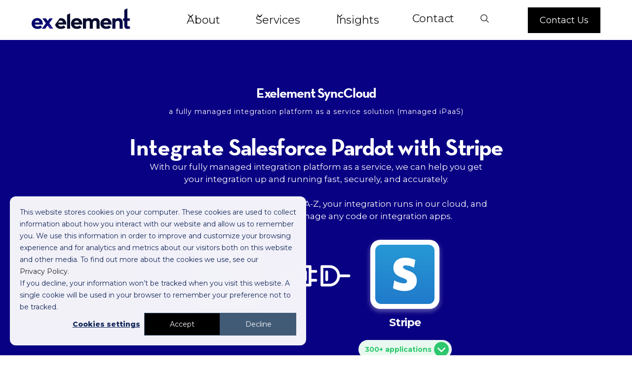

--- FILE ---
content_type: text/html; charset=utf-8
request_url: https://www.exelement.co/synccloud-managed-ipaas/integrate-salesforce-pardot-with-stripe
body_size: 24103
content:
<!DOCTYPE html><!-- Last Published: Thu Jan 22 2026 15:15:07 GMT+0000 (Coordinated Universal Time) --><html data-wf-domain="www.exelement.co" data-wf-page="65806a5f8e62b54ace6e9073" data-wf-site="5fe0c5c143280a26c231c5f2" lang="en" data-wf-collection="65806a5f8e62b54ace6e9008" data-wf-item-slug="integrate-salesforce-pardot-with-stripe"><head><meta charset="utf-8"/><title>Integrate Salesforce Pardot with Stripe | Exelement SyncCloud</title><link rel="alternate" hrefLang="x-default" href="https://www.exelement.co/synccloud-managed-ipaas/integrate-salesforce-pardot-with-stripe"/><link rel="alternate" hrefLang="en" href="https://www.exelement.co/synccloud-managed-ipaas/integrate-salesforce-pardot-with-stripe"/><meta content="Connect Salesforce Pardot with Stripe with Exelement SyncCloud, we&#x27;ll integrate your systems fast and customized to your business needs, get in touch today." name="description"/><meta content="Integrate Salesforce Pardot with Stripe | Exelement SyncCloud" property="og:title"/><meta content="Connect Salesforce Pardot with Stripe with Exelement SyncCloud, we&#x27;ll integrate your systems fast and customized to your business needs, get in touch today." property="og:description"/><meta content="https://cdn.prod.website-files.com/5fe0c5c2de4f64c43959a87a/60e70fb7d7f86191ebb9ffa1_12986.png" property="og:image"/><meta content="Integrate Salesforce Pardot with Stripe | Exelement SyncCloud" property="twitter:title"/><meta content="Connect Salesforce Pardot with Stripe with Exelement SyncCloud, we&#x27;ll integrate your systems fast and customized to your business needs, get in touch today." property="twitter:description"/><meta content="https://cdn.prod.website-files.com/5fe0c5c2de4f64c43959a87a/60e70fb7d7f86191ebb9ffa1_12986.png" property="twitter:image"/><meta property="og:type" content="website"/><meta content="summary_large_image" name="twitter:card"/><meta content="width=device-width, initial-scale=1" name="viewport"/><link href="https://cdn.prod.website-files.com/5fe0c5c143280a26c231c5f2/css/exelement-co.shared.387d2173f.min.css" rel="stylesheet" type="text/css" integrity="sha384-OH0hc/XbTsfQrd7Xe1uGpzcR6vT5Dbt0wg2Juh8Y4tujOzwUTNFP4SgIbSyA0gNX" crossorigin="anonymous"/><link href="https://fonts.googleapis.com" rel="preconnect"/><link href="https://fonts.gstatic.com" rel="preconnect" crossorigin="anonymous"/><script src="https://ajax.googleapis.com/ajax/libs/webfont/1.6.26/webfont.js" type="text/javascript"></script><script type="text/javascript">WebFont.load({  google: {    families: ["Montserrat:100,100italic,200,200italic,300,300italic,400,400italic,500,500italic,600,600italic,700,700italic,800,800italic,900,900italic","Varela Round:400","Inter:300,regular,500,600,700"]  }});</script><script src="https://use.typekit.net/upd3osu.js" type="text/javascript"></script><script type="text/javascript">try{Typekit.load();}catch(e){}</script><script type="text/javascript">!function(o,c){var n=c.documentElement,t=" w-mod-";n.className+=t+"js",("ontouchstart"in o||o.DocumentTouch&&c instanceof DocumentTouch)&&(n.className+=t+"touch")}(window,document);</script><link href="https://cdn.prod.website-files.com/5fe0c5c143280a26c231c5f2/60070637d1f7fe5f4dfccecd_favicon-32.png" rel="shortcut icon" type="image/x-icon"/><link href="https://cdn.prod.website-files.com/5fe0c5c143280a26c231c5f2/6007063b4edaf63b35d6929c_favicon-256.png" rel="apple-touch-icon"/><link href="https://www.exelement.co/synccloud-managed-ipaas/integrate-salesforce-pardot-with-stripe" rel="canonical"/><meta name="viewport" content="width=device-width, initial-scale=1.0, maximum-scale=1.0, user-scalable=no" />
<style>
  .input {
      border: unset;
      padding: unset;
      border-radius: unset;
      width: auto;
      height: auto;
      font-size: unset;
  }
  input[type="submit"]:focus {
	outline: none;
  }
  .timeline-sticky.dark {
	z-index: 1;
  }
  .blog-image-wrap .blog-item-category,
  .submit-button-icon{
  	pointer-events: none;
  }
  .w-embed.w-script {
	margin-bottom: 20px;
    margin-top: 20px;
  }
  .separate-embed-tag .w-embed.w-script {
    margin-top: 0;
  }
  /* Hubspot forms */
  .hs-input {
    display: block;
    width: 100% !important;
    padding: 8px 12px;
    margin-bottom: 10px;
    line-height: 1.42857143;
    vertical-align: middle;
    position: relative;
    z-index: 1;
    height: 50px;
    min-height: 50px;
    padding-top: 11px;
    padding-left: 22px;
    border-style: solid;
    border-width: 2px;
    border-color: #ebebeb;
    border-radius: 4px;
    background-color: #fff;
    font-family: Montserrat, sans-serif;
    color: #212121;
    font-size: 15px;
}
textarea.hs-input {
    min-height: 120px;
}
.hs-form-field > label {
    position: absolute;
    z-index: 10;
    display: inline-block;
    margin-top: -9px;
    margin-left: 10px;
    padding: 1px 10px;
    font-family: Montserrat, sans-serif;
    color: #1d1d1f;
  	background: #ffffff;
    font-size: 14px;
    line-height: 14px;
    font-weight: 500;
}
.hs-form-field {
    position: relative;
    padding-top: 10px;
    padding-bottom: 10px;
}
.legal-consent-container p {
    font-family: Montserrat, sans-serif;
    color: #212121;
    font-size: 14px;
    line-height: 1.65;
    text-align: left;
  	margin-bottom: 0;
}
  .legal-consent-container p a {
	font-size: 14px;
}
.hs-button {
    display: inline-block;
    margin-top: 20px;
    padding: 10px 20px;
    -webkit-box-pack: start;
    -webkit-justify-content: flex-start;
    -ms-flex-pack: start;
    justify-content: flex-start;
    -webkit-box-align: center;
    -webkit-align-items: center;
    -ms-flex-align: center;
    align-items: center;
    grid-auto-columns: 1fr;
    -ms-grid-columns: 1fr 1fr;
    grid-template-columns: 1fr 1fr;
    -ms-grid-rows: auto auto;
    grid-template-rows: auto auto;
    border-radius: 4px;
    background-color: #090183;
    background-image: -webkit-gradient(linear, left top, right top, from(#4639ab), to(#090183));
    background-image: linear-gradient(90deg, #4639ab, #090183);
    -webkit-transition: background-color 250ms ease;
    transition: background-color 250ms ease;
    font-family: Neutraface, sans-serif;
    color: #fff;
    font-size: 16px;
    line-height: 1.6em;
    font-weight: 700;
    text-decoration: none;
    border: 0;
    cursor: pointer;
    width: 100%;
}
.hs-error-msgs {
    padding-left: 20px;
}
.hs-error-msgs label {
	color: #ff413c;
    font-weight: 500;
    font-size: 12px;
}
.hs-error-msgs li {
    margin-bottom: 10px;
}
.hs_error_rollup {
    margin-top: 10px;
}
.hs_error_rollup .hs-error-msgs,
.hs_error_rollup .hs-error-msgs li {
    margin-bottom: 0;
}
.hs-cta-wrapper {
	text-align: center;
	display: block;
    width: 100%;
}
.hbspt-form fieldset.form-columns-2, .hbspt-form fieldset.form-columns-1 {
    max-width: none;
}
/* Newsletter form */
  .subscription form {
  	display: flex;
    width: 100%;
  }
  .subscription .hbspt-form {
    display: -webkit-box;
    display: -webkit-flex;
    display: -ms-flexbox;
    display: flex;
    border-radius: 15px;
    background-color: #fbfbfd;
  }
  .subscription .hs-form-field {
  	width: 100%;
  }
  .subscription .hs-error-msgs {
    padding-left: 20px;
    width: 128%;
    display: block;
    margin-top: 8px;
    position: absolute;
    font-size: 13px;
  }
  .subscription .hs_error_rollup {
  	display: none;
  }
.subscription .hs-form-field > label {
  	display: none;
}
.subscription input[type="email"],
.subscription input[type="text"] {
    padding: 8px 12px;
    margin: 0;
    line-height: 1.42857143;
	vertical-align: middle;
    display: block;
	width: 100%;
    height: 60px;
    margin-bottom: 0;
    padding-top: 20px;
    padding-bottom: 20px;
    padding-left: 20px;
    border: 1px #000;
    background-color: transparent;
    font-family: Montserrat,sans-serif;
    color: #212121;
    font-size: 15px;
    outline: none;
}
.subscription .hs_submit {
  	position: relative;
    display: -webkit-box;
    display: -webkit-flex;
    display: -ms-flexbox;
    display: flex;
    -webkit-box-pack: center;
    -webkit-justify-content: center;
    -ms-flex-pack: center;
    justify-content: center;
    -webkit-box-align: center;
    -webkit-align-items: center;
    -ms-flex-align: center;
    align-items: center;
}
.subscription .hs-form-field {
    padding: 0;
}
.subscription .hs-button {
    width: 60px;
    height: 60px;
    background-color: transparent;
	background: none;
	margin: 0;
}
.subscription .submit-button-icon {
    position: absolute;
    left: 50%;
    margin-left: -6px;
    top: 50%;
    margin-top: -4.5px;
}
.subscription .submitted-message {
    width: 100%;
    background: #4639ab;
    border-radius: 15px;
    padding: 10px;
    color: #fff;
    text-align: center;
}
  .subscription .submitted-message p {
    margin: 0;
  }
  .hs-cta-img {
  	height: auto !important;
  }
  
.lp-form-embed .hs-form-field {
	padding-bottom: 0;
}
.lp-form-embed .hs-form-field > label {
    position: relative;
    margin-top: 0;
    background: none;
    color: #fff;
    padding-left: 0;
    padding-bottom: 6px;
    margin-left: 0;
}
ul.inputs-list {
    padding-left: 0;
}
.hs-fieldtype-radio li {
    display: block;
    width: 100%;
}
label.hs-form-radio-display {
    font-size: 14px;
    color: #fff;
    font-weight: 500;
}
.hs-fieldtype-radio input[type=radio] {
    width: auto !important;
    margin: auto;
    min-height: auto;
    height: auto;
    display: inline-block;
    margin-right: 10px;
}
label.hs-form-booleancheckbox-display {
    color: #fff;
    font-weight: 500;
    font-size: 14px;
    display: flex;
}
.legal-consent-container .hs-form-booleancheckbox-display input {
    float: left;
    display: inline-block;
    min-height: auto;
    height: auto;
    width: auto !important;
    margin-right: 10px;
    margin-bottom: 0;
    margin-top: 5px;
}
.legal-consent-container .hs-form-booleancheckbox-display>span {
    display: block;
    margin-left: 0 !important;
    font-weight: 400;
    font-size: 12px;
}
.lp-form-embed .legal-consent-container p, .lp-form-embed .legal-consent-container a {
	color: #ffffff;
    font-size: 12px;
}
.hs-richtext:last-child {
    margin-top: 10px;
}
  
  .h08_text ul[role="list"] li { text-align: left; }
  /* Hubspot cookie popup */
  body div#hs-eu-cookie-confirmation {
  	border: none !important;
    margin: 10px !important;
    top: auto !important;
    width: auto !important;
    background: #f3f2f9 !important;
    font-family: Montserrat,sans-serif !important;
    box-shadow: none !important;
    border-radius: 15px;
    margin-top: 70px !important;
    position: fixed !important;
    z-index: 100000000!important;
  }
  body div#hs-eu-cookie-confirmation div#hs-eu-cookie-confirmation-inner {
  	padding: 20px !important;
    max-width: none !important;
    background: none !important;
    border: none !important;
  }
  body.body div#hs-eu-cookie-confirmation div#hs-eu-cookie-confirmation-inner div#hs-en-cookie-confirmation-buttons-area {
  	text-align: center !important;
  }
  @media screen and (max-width: 991px) {
  	.nav-inner-wrapper {
        display: none !important;
    }
    .nav-inner-wrapper-v1 {
        display: none !important;
    }
  }
  @media screen and (min-width: 960px) {
  	body div#hs-eu-cookie-confirmation {
        position: fixed !important;
        width: 600px !important;
        bottom: 10px !important;
        left: 10px !important;
        border-radius: 15px;
        box-shadow: none;
        border: none;
        background: #f3f2f9 !important;
        font-family: Montserrat,sans-serif;
    }
  }
  @media screen and (max-width: 480px) {
	body div#hs-eu-cookie-confirmation {
    	position: fixed !important;
    }
    body div#hs-eu-cookie-confirmation div#hs-eu-cookie-confirmation-inner {
    	padding: 20px !important;
    }
    body div#hs-eu-cookie-confirmation div#hs-eu-cookie-confirmation-inner p {
        line-height: inherit !important;
    }
  }
</style>

<style>
/* This CSS resource incorporates links to web font and font software which is the valuable copyrighted property of House Industries and/or its suppliers. You expressly agree to not copy, install, redistribute, convert, modify, or reverse engineer this font software or the fonts rendered thereby. Please contact House Industries with any questions regarding Web Fonts: http://www.houseind.com */
</style>

<style>
/* Temp solution for SE pages */
html[data-wf-domain="se.exelement.co"] #insights-related {
	display: none !important;
}
html[data-wf-domain="se.exelement.co"] #hero-img {
	display: none !important;
}
html[data-wf-domain="se.exelement.co"] #se-hero-img {
	display: block !important;
}
</style>

<script>
window.dataLayer = window.dataLayer || [];
  
function gtag() {
    dataLayer.push(arguments);
}

gtag('consent', 'default', {
    'analytics_storage': 'denied',
    'ad_storage': 'denied',
    'ad_user_data': 'denied',
    'ad_personalization': 'denied',
    'region': ["AT", "BE", "BG", "HR", "CY", "CZ", "DK", "EE", "FI", "FR",
        "DE", "GR", "HU", "IS", "IE", "IT", "LV", "LI", "LT", "LU",
        "MT", "NL", "NO", "PL", "PT", "RO", "SK", "SI", "ES", "SE",
        "UK", "CH"
    ]
});

var _hsp = window._hsp = window._hsp || []; 
_hsp.push(['addPrivacyConsentListener', function(consent) {
    var hasAnalyticsConsent = consent && (consent.allowed || (consent.categories && consent.categories.analytics));
    var hasAdsConsent = consent && (consent.allowed || (consent.categories && consent.categories.advertisement));

    gtag('consent', 'update', {
        'ad_storage': hasAdsConsent ? 'granted' : 'denied',
        'analytics_storage': hasAnalyticsConsent ? 'granted' : 'denied',
        'ad_user_data': hasAdsConsent ? 'granted' : 'denied',
        'ad_personalization': hasAdsConsent ? 'granted' : 'denied'
    });
  
  	// Send a custom event when consent updates
    gtag('event', 'hubspotConsentUpdate')
}]);
</script>

<!-- Google Tag Manager -->
<script>(function(w,d,s,l,i){w[l]=w[l]||[];w[l].push({'gtm.start':
new Date().getTime(),event:'gtm.js'});var f=d.getElementsByTagName(s)[0],
j=d.createElement(s),dl=l!='dataLayer'?'&l='+l:'';j.async=true;j.src=
'https://www.googletagmanager.com/gtm.js?id='+i+dl;f.parentNode.insertBefore(j,f);
})(window,document,'script','dataLayer','GTM-5WZN2Q6');</script>
<!-- End Google Tag Manager -->
<meta name="synccloud-p1" content="Salesforce Pardot" />
<meta name="synccloud-p2" content="Stripe" /></head><body class="synccloud-integrations body_inverted_navbar"><div class="w-embed w-iframe"><!-- Google Tag Manager (noscript) -->
<noscript><iframe src="https://www.googletagmanager.com/ns.html?id=GTM-5WZN2Q6"
height="0" width="0" style="display:none;visibility:hidden"></iframe></noscript>
<!-- End Google Tag Manager (noscript) --></div><div class="global-styles w-embed w-iframe"><!-- Google Tag Manager (noscript) -->
<noscript><iframe src="https://www.googletagmanager.com/ns.html?id=GTM-5WZN2Q6"
height="0" width="0" style="display:none;visibility:hidden"></iframe></noscript>
<!-- End Google Tag Manager (noscript) -->

<style>
body *:not(.fa, .fa-solid, [class*=\ w-icon-], .u_theme, .u_theme *) {
	font-family: 'Satoshi', sans-serif !important;
}
body.u_theme, body.u_theme *:not(.fa, .fa-solid, [class*=\ w-icon-]) {
	font-family: 'neue-haas-grotesk-display', sans-serif !important;
  letter-spacing: 0.45px;
}
body.u_theme .blog-body-text, body.u_theme .blog-body-text * {
	letter-spacing: 0.75px;
}
body.u_theme h1, 
body.u_theme h2,
body.u_theme h3,
body.u_theme h4,
body.u_theme h5,
body.u_theme h6 {
	letter-spacing: normal;
}

body.u_theme h1 {
	font-weight: 500;
}
body.u_theme h3,
body.u_theme h4,
body.u_theme h5,
body.u_theme h6 {
	font-weight: 500;
}

body.u_theme .dark_form_input {
	color: #ffffff;
}

body.u_theme .nav_text_link.top-nav-text-link,
body.u_theme .nav-link-v1 {
	font-size: 16px;
}

body.u_theme .nav-link-v1.-wfp-hover,
body.u_theme .nav-link-v1:hover {
	color: #ffffff;
  text-decoration: underline;
}

.block-link:hover .icon-1x1-medium.icon-arrow {
	background-image: url(https://assets-global.website-files.com/5fe0c5c143280a26c231c5f2/65e3f4072742f182a7aada4e_right-arrow-red-p.svg)
}

/* Focus state style for keyboard navigation for the focusable elements */
*[tabindex]:focus-visible,
  input[type="file"]:focus-visible {
   outline: 0.125rem solid #4d65ff;
   outline-offset: 0.125rem;
}

/* Get rid of top margin on first element in any rich text element */
.w-richtext > :not(div):first-child, .w-richtext > div:first-child > :first-child {
  margin-top: 0 !important;
}

/* Get rid of bottom margin on last element in any rich text element */
.w-richtext>:last-child, .w-richtext ol li:last-child, .w-richtext ul li:last-child {
	margin-bottom: 0 !important;
}

/* Prevent all click and hover interaction with an element */
.pointer-events-off {
	pointer-events: none;
}

/* Enables all click and hover interaction with an element */
.pointer-events-on {
  pointer-events: auto;
}

/* Create a class of .div-square which maintains a 1:1 dimension of a div */
.div-square::after {
	content: "";
	display: block;
	padding-bottom: 100%;
}

/* Make sure containers never lose their center alignment */
.container-medium,.container-small, .container-large {
	margin-right: auto !important;
  margin-left: auto !important;
}

/* 
Make the following elements inherit typography styles from the parent and not have hardcoded values. 
Important: You will not be able to style for example "All Links" in Designer with this CSS applied.
Uncomment this CSS to use it in the project. Leave this message for future hand-off.
*/
/*
a,
.w-input,
.w-select,
.w-tab-link,
.w-nav-link,
.w-dropdown-btn,
.w-dropdown-toggle,
.w-dropdown-link {
  color: inherit;
  text-decoration: inherit;
  font-size: inherit;
}
*/

/* Apply "..." after 3 lines of text */
.text-style-3lines {
	display: -webkit-box;
	overflow: hidden;
	-webkit-line-clamp: 3;
	-webkit-box-orient: vertical;
}

/* Apply "..." after 2 lines of text */
.text-style-2lines {
	display: -webkit-box;
	overflow: hidden;
	-webkit-line-clamp: 2;
	-webkit-box-orient: vertical;
}

/* Adds inline flex display */
.display-inlineflex {
  display: inline-flex;
}

/* These classes are never overwritten */
.hide {
  display: none !important;
}

@media screen and (max-width: 991px) {
    .hide, .hide-tablet {
        display: none !important;
    }
}
  @media screen and (max-width: 767px) {
    .hide-mobile-landscape{
      display: none !important;
    }
}
  @media screen and (max-width: 479px) {
    .hide-mobile{
      display: none !important;
    }
}
 
.margin-0 {
  margin: 0rem !important;
}
  
.padding-0 {
  padding: 0rem !important;
}

.spacing-clean {
padding: 0rem !important;
margin: 0rem !important;
}

.margin-top {
  margin-right: 0rem !important;
  margin-bottom: 0rem !important;
  margin-left: 0rem !important;
}

.padding-top {
  padding-right: 0rem !important;
  padding-bottom: 0rem !important;
  padding-left: 0rem !important;
}
  
.margin-right {
  margin-top: 0rem !important;
  margin-bottom: 0rem !important;
  margin-left: 0rem !important;
}

.padding-right {
  padding-top: 0rem !important;
  padding-bottom: 0rem !important;
  padding-left: 0rem !important;
}

.margin-bottom {
  margin-top: 0rem !important;
  margin-right: 0rem !important;
  margin-left: 0rem !important;
}

.padding-bottom {
  padding-top: 0rem !important;
  padding-right: 0rem !important;
  padding-left: 0rem !important;
}

.margin-left {
  margin-top: 0rem !important;
  margin-right: 0rem !important;
  margin-bottom: 0rem !important;
}
  
.padding-left {
  padding-top: 0rem !important;
  padding-right: 0rem !important;
  padding-bottom: 0rem !important;
}
  
.margin-horizontal {
  margin-top: 0rem !important;
  margin-bottom: 0rem !important;
}

.padding-horizontal {
  padding-top: 0rem !important;
  padding-bottom: 0rem !important;
}

.margin-vertical {
  margin-right: 0rem !important;
  margin-left: 0rem !important;
}
  
.padding-vertical {
  padding-right: 0rem !important;
  padding-left: 0rem !important;
}

/* Apply "..." at 100% width */
.truncate-width { 
		width: 100%; 
    white-space: nowrap; 
    overflow: hidden; 
    text-overflow: ellipsis; 
}
/* Removes native scrollbar */
.no-scrollbar {
    -ms-overflow-style: none;
    overflow: -moz-scrollbars-none; 
}

.no-scrollbar::-webkit-scrollbar {
    display: none;
}
.text-underlined {
    text-decoration: underline 2px;
    text-underline-offset: 0.35rem;
}
.text-underlined.smaller {
    text-decoration: underline 1px;
    text-underline-offset: 0.25rem;
}

.tab5_tab-link.w--current .heading-style-h6-tabs {
	font-weight: 600;
  color: #000000;
}
.testimonial-quote {
	letter-spacing: -0.72px !important;
}
.nav-wrap.dark-textt a, .nav-wrap.dark-text .text-color-white {
	color: #000000 !important;
}
.nav-wrap.dark-text .button.is-white {
	color: #ffffff !important;
  background: #000000;
}
.nav-wrap.dark-text .menu-icon_line-top,
.nav-wrap.dark-text .menu-icon_line-middle,
.nav-wrap.dark-text .menu-icon_line-bottom {
	background: #000000 !important;
}
.nav-wrap.dark-text .navbar6_menu {
	background: #ffffff !important;
}
.w-editor-edit-fade-in .navbar6_component {
    pointer-events: none;
}
.rich-text-styled ol, .rich-text-styled:last-child ol {
	margin-top: 1.5rem !important;

}
.rich-text-styled ol li::before {
    content: '0' counter(item);
    counter-increment: item;
    position: absolute;
    left: -40px;
    line-height: 1.35;
    color: #ff423b;
    top: 2px;
}

.rich-text-styled.text-size-medium ol li::before {
		left: -50px;
}

.rich-text-styled ol li {
    margin-bottom: 1.5rem;
    overflow: visible;
    position: relative;
    border-bottom: 1px solid #000;
    padding-bottom: 1.5rem;
}

.background-color-black .rich-text-styled ol li {
    border-bottom: 1px solid #fff;
}

[data-wf--body---rich-text--variant="white"].background-color-black .rich-text-styled ol li {
	  border-bottom: 1px solid #000;
}

.rich-text-styled ol li:last-child {
		border: none !important;
}

.rich-text-styled ol {
    padding-left: 0;
    list-style-position: outside;
    overflow: visible;
    counter-reset: item;
    list-style: none;
}

.block-link:hover .heading-style-h2-thin {
		text-decoration: underline
}

.body_inverted_navbar .navbar6_container *:not(.button) {
		color: #1d1d1f !important;
}

.body_inverted_navbar .navbar6_logo {
		display: none !important;
}

.body_inverted_navbar .navbar6_logo_alt {
		display: inline-block !important;;
}

.body_inverted_navbar .navbar6_menu-right .button {
		color: #fff !important;
		background: #000 !important;
}

.body_inverted_navbar .navbar6_component.transparent {
		background: transparent !important;
}

.body_inverted_navbar .navbar6_component .menu-icon_line-top.white,
.body_inverted_navbar .navbar6_component .menu-icon_line-middle.white,
.body_inverted_navbar .navbar6_component .menu-icon_line-bottom.white{
		background: #000 !important;
}

.container-padded.margin-bottom.margin-small {
    margin-left: auto !important;
    margin-right: auto !important;
}

.u_theme blockquote {
	font-size: 28px;
	line-height: 1.75;
}

.testimonial_hero_intro {
	font-weight: 300 !important;
}

#integration-data h3 {
    font-size: 2rem !important;
}
.overflow-visible {
	overflow: visible !important;
}
.search-input::placeholder {
	color: #fff;
}

.hs-cta-wrapper a:hover {
	color: #fff;
}
.rich-text img {
	max-width: 100%;
}

.form-input.full-width.search-input {
	color: #000 !important;
}
@media(max-width: 768px) {
	.rich-text-styled ol {
  	padding-left: 40px !important;
  }
  .rich-text-styled.text-size-medium ol li::before {
		left: -40px;
	}
  .ouiflow-element {
  	bottom: 3rem;
  }
}
</style></div><div fs-scrolldisable-element="smart-nav" data-animation="default" data-collapse="medium" data-duration="400" data-easing="ease" data-easing2="ease" role="banner" class="navbar6_component transparent special-z-index w-nav"><div data-w-id="e4583ea7-ed59-708a-4f33-3ff1a5f13b45" class="navbar6_container justify-right"><div class="container-padded navbar-container"><a href="/" id="w-node-e4583ea7-ed59-708a-4f33-3ff1a5f13b47-a5f13b44" class="navbar6_logo-link w-nav-brand"><img src="https://cdn.prod.website-files.com/5fe0c5c143280a26c231c5f2/5fe30d3dc173b624a37b7fde_logo-w.svg" loading="lazy" alt="" class="navbar6_logo custom-margin-top"/><img src="https://cdn.prod.website-files.com/5fe0c5c143280a26c231c5f2/5fe30d3dbb0dc06ea458f17b_logo.svg" loading="lazy" alt="" class="navbar6_logo_alt custom-margin-top display-none"/></a><div id="w-node-e4583ea7-ed59-708a-4f33-3ff1a5f13b49-a5f13b44" class="max-width-full text-align-left justy-left mobile-justify-right"><nav role="navigation" class="navbar6_menu w-nav-menu"><div class="navbar6_menu-left margin-right-small"><div data-hover="true" data-delay="300" data-w-id="e4583ea7-ed59-708a-4f33-3ff1a5f13b4c" class="navbar6_menu-dropdown w-dropdown"><div class="navbar6_dropdown-toggle first-item w-dropdown-toggle"><div class="dropdown-icon text-color-white w-embed"><svg width=" 100%" height=" 100%" viewBox="0 0 16 16" fill="none" xmlns="http://www.w3.org/2000/svg">
<path fill-rule="evenodd" clip-rule="evenodd" d="M2.55806 6.29544C2.46043 6.19781 2.46043 6.03952 2.55806 5.94189L3.44195 5.058C3.53958 4.96037 3.69787 4.96037 3.7955 5.058L8.00001 9.26251L12.2045 5.058C12.3021 4.96037 12.4604 4.96037 12.5581 5.058L13.4419 5.94189C13.5396 6.03952 13.5396 6.19781 13.4419 6.29544L8.17678 11.5606C8.07915 11.6582 7.92086 11.6582 7.82323 11.5606L2.55806 6.29544Z" fill="currentColor"/>
</svg></div><div class="nav-link text-color-white">About</div></div><nav class="navbar6_dropdown-list w-dropdown-list"><div class="navbar9_container"><div class="navbar9_dropdown-content"><div class="navbar9_dropdown-content-layout-two-element"><div class="navbar9_dropdown-link-list"><a href="/our-team" class="w-inline-block"><h4 class="link">Our team</h4></a></div><div class="navbar9_dropdown-link-list"><a href="/contact-us" class="w-inline-block"><h4 class="link">Contact us</h4></a></div></div></div></div></nav></div><div data-hover="true" data-delay="300" data-w-id="e4583ea7-ed59-708a-4f33-3ff1a5f13b70" class="navbar6_menu-dropdown w-dropdown"><div class="navbar6_dropdown-toggle w-dropdown-toggle"><div class="dropdown-icon text-color-white w-embed"><svg width=" 100%" height=" 100%" viewBox="0 0 16 16" fill="none" xmlns="http://www.w3.org/2000/svg">
<path fill-rule="evenodd" clip-rule="evenodd" d="M2.55806 6.29544C2.46043 6.19781 2.46043 6.03952 2.55806 5.94189L3.44195 5.058C3.53958 4.96037 3.69787 4.96037 3.7955 5.058L8.00001 9.26251L12.2045 5.058C12.3021 4.96037 12.4604 4.96037 12.5581 5.058L13.4419 5.94189C13.5396 6.03952 13.5396 6.19781 13.4419 6.29544L8.17678 11.5606C8.07915 11.6582 7.92086 11.6582 7.82323 11.5606L2.55806 6.29544Z" fill="currentColor"/>
</svg></div><div class="nav-link text-color-white">Services</div></div><nav class="navbar6_dropdown-list w-dropdown-list"><div class="navbar7_container"><div class="navbar7_dropdown-content"><div class="navbar7_dropdown-content-left"><div class="navbar7_dropdown-link-list_8_items"><a href="/strategy" class="w-inline-block"><h4 class="link">Strategy</h4></a><a href="/strategy/marketing" class="navbar7_dropdown-link_noicon w-inline-block"><div class="navbar7_item-text"><div class="text-weight-semibold link">Marketing</div></div></a><a href="/strategy/sales" class="navbar7_dropdown-link_noicon w-inline-block"><div class="navbar7_item-text"><div class="text-weight-semibold link">Sales</div></div></a><a href="/strategy/technology" class="navbar7_dropdown-link_noicon w-inline-block"><div class="navbar7_item-text"><div class="text-weight-semibold link">Technology</div></div></a><a href="/strategy/revops" class="navbar7_dropdown-link_noicon w-inline-block"><div class="navbar7_item-text"><div class="text-weight-semibold link">RevOps</div></div></a></div><div class="navbar7_dropdown-link-list wide"><a href="/technology" class="w-inline-block"><h4 class="link">Technology</h4></a><a href="/marketing-automation-software/marketo" class="navbar7_dropdown-link link w-inline-block"><div class="navbar7_icon-wrapper"><div class="icon-embed-xsmall w-embed"><svg xmlns="http://www.w3.org/2000/svg" xmlns:xlink="http://www.w3.org/1999/xlink" aria-hidden="true" role="img" class="iconify iconify--simple-icons" width="100%" height="100%" preserveAspectRatio="xMidYMid meet" viewBox="0 0 24 24"><path fill="currentColor" d="M16.146 0v24l6.134-4.886V3.334zm-2.853 18.758l-4.939 2.157V2.086l4.939 1.462zm-11.572-.553l3.78-.999V5.188l-3.762-.606z"></path></svg></div></div><div class="navbar7_item-text"><div class="text-weight-semibold">Marketo</div><p class="text-size-small hide-mobile-landscape">Discover our Marketo services</p></div></a><a href="/crm/salesforce" class="navbar7_dropdown-link link w-inline-block"><div class="navbar7_icon-wrapper"><div class="icon-embed-xsmall w-embed"><svg xmlns="http://www.w3.org/2000/svg" xmlns:xlink="http://www.w3.org/1999/xlink" aria-hidden="true" role="img" class="iconify iconify--simple-icons" width="100%" height="100%" preserveAspectRatio="xMidYMid meet" viewBox="0 0 24 24"><path fill="currentColor" d="M10.006 5.415a4.2 4.2 0 0 1 3.045-1.306c1.56 0 2.954.9 3.69 2.205c.63-.3 1.35-.45 2.1-.45c2.85 0 5.159 2.34 5.159 5.22s-2.31 5.22-5.176 5.22c-.345 0-.69-.044-1.02-.104a3.75 3.75 0 0 1-3.3 1.95c-.6 0-1.155-.15-1.65-.375A4.31 4.31 0 0 1 8.88 20.4a4.3 4.3 0 0 1-4.05-2.82c-.27.062-.54.076-.825.076c-2.204 0-4.005-1.8-4.005-4.05c0-1.5.811-2.805 2.01-3.51c-.255-.57-.39-1.2-.39-1.846c0-2.58 2.1-4.65 4.65-4.65c1.53 0 2.85.705 3.72 1.8"></path></svg></div></div><div class="navbar7_item-text"><div class="text-weight-semibold">Salesforce</div><p class="text-size-small hide-mobile-landscape">Explore our certified Salesforce Partner services</p></div></a><a href="/crm/hubspot" class="navbar7_dropdown-link link w-inline-block"><div class="navbar7_icon-wrapper"><div class="icon-embed-xsmall w-embed"><svg xmlns="http://www.w3.org/2000/svg" xmlns:xlink="http://www.w3.org/1999/xlink" aria-hidden="true" role="img" class="iconify iconify--simple-icons" width="100%" height="100%" preserveAspectRatio="xMidYMid meet" viewBox="0 0 24 24"><path fill="currentColor" d="M18.164 7.93V5.084a2.2 2.2 0 0 0 1.267-1.978v-.067A2.2 2.2 0 0 0 17.238.845h-.067a2.2 2.2 0 0 0-2.193 2.193v.067a2.2 2.2 0 0 0 1.252 1.973l.013.006v2.852a6.2 6.2 0 0 0-2.969 1.31l.012-.01l-7.828-6.095A2.497 2.497 0 1 0 4.3 4.656l-.012.006l7.697 5.991a6.2 6.2 0 0 0-1.038 3.446a6.2 6.2 0 0 0 1.147 3.607l-.013-.02l-2.342 2.343a2 2 0 0 0-.58-.095h-.002a2.033 2.033 0 1 0 2.033 2.033a2 2 0 0 0-.1-.595l.005.014l2.317-2.317a6.247 6.247 0 1 0 4.782-11.134l-.036-.005zm-.964 9.378a3.206 3.206 0 1 1 3.215-3.207v.002a3.206 3.206 0 0 1-3.207 3.207z"></path></svg></div></div><div class="navbar7_item-text"><div class="text-weight-semibold">HubSpot</div><p class="text-size-small hide-mobile-landscape">Ready to take HubSpot to the next level?</p></div></a><a href="/services/technology/braze" class="navbar7_dropdown-link link w-inline-block"><div class="navbar7_icon-wrapper"><div class="icon-embed-xsmall w-embed"><svg viewBox="0 0 256 256" version="1.1" xmlns="http://www.w3.org/2000/svg" xmlns:xlink="http://www.w3.org/1999/xlink" preserveAspectRatio="xMidYMid" fill="currentColor"><g id="SVGRepo_bgCarrier" stroke-width="0"></g><g id="SVGRepo_tracerCarrier" stroke-linecap="round" stroke-linejoin="round"></g><g id="SVGRepo_iconCarrier"> <g> <path d="M115.665455,146.618182 C117.76,126.603636 130.327273,110.312727 144.989091,110.312727 C159.650909,110.312727 167.563636,126.603636 165.469091,146.618182 C163.374545,166.632727 151.272727,183.156364 137.541818,183.156364 C123.810909,183.156364 112.64,170.589091 115.665455,146.618182 M128,237.381818 C95.4203166,237.428273 64.5231317,222.918545 43.7527273,197.818182 C61.9054545,203.636364 82.1527273,198.516364 97.9781818,182.923636 C99.6494284,181.247143 101.204543,179.458761 102.632727,177.570909 C109.847273,193.163636 123.810909,201.076364 137.774545,201.076364 C161.512727,201.076364 181.527273,176.64 183.854545,146.385455 C186.181818,116.130909 169.192727,92.16 146.618182,92.16 C138.426818,92.046441 130.366511,94.2227238 123.345455,98.4436364 L130.327273,57.7163636 C131.023255,54.4563454 130.257956,51.0550185 128.232727,48.4072727 C126.138182,45.1490909 124.276364,43.7527273 121.483636,43.7527273 L88.9018182,43.7527273 C86.9755948,43.8531012 85.4024904,45.3278866 85.1781818,47.2436364 C84.3124445,51.0792109 83.6905928,54.9657841 83.3163636,58.88 C83.0836364,61.44 84.9454545,62.3709091 87.04,62.3709091 L110.778182,62.3709091 C107.054545,85.6436364 99.6072727,130.792727 97.5127273,142.196364 C95.3170885,152.990461 90.066367,162.926442 82.3854545,170.821818 C69.3527273,183.854545 45.3818182,186.88 31.1854545,172.683636 C26.2981818,167.563636 18.6181818,154.996364 18.6181818,128 C18.6181818,67.5900899 67.5900899,18.6181818 128,18.6181818 C188.40991,18.6181818 237.381818,67.5900899 237.381818,128 C237.381818,188.40991 188.40991,237.381818 128,237.381818 M128,0 C57.307552,-4.32866401e-15 8.65732801e-15,57.307552 0,128 C-8.65732801e-15,198.692448 57.307552,256 128,256 C198.692448,256 256,198.692448 256,128 C256,94.0522893 242.514324,61.4949884 218.509668,37.490332 C194.505012,13.4856756 161.947711,2.07869776e-15 128,0" fill="currentColor" fill-rule="nonzero"> </path> </g> </g></svg></div></div><div class="navbar7_item-text"><div class="text-weight-semibold">Braze</div><p class="text-size-small hide-mobile-landscape">Explore our certified Braze consulting services</p></div></a><a href="/technology/proff" class="navbar7_dropdown-link link w-inline-block"><div class="navbar7_icon-wrapper"><div class="icon-embed-xsmall w-embed"><?xml version="1.0" encoding="utf-8"?>
<!-- Generator: Adobe Illustrator 25.0.1, SVG Export Plug-In . SVG Version: 6.00 Build 0)  -->
<svg version="1.1" id="Lager_1" xmlns="http://www.w3.org/2000/svg" xmlns:xlink="http://www.w3.org/1999/xlink" x="0px" y="0px"
	 viewBox="0 0 110 125" style="enable-background:new 0 0 110 125;" xml:space="preserve">
<style type="text/css">
	.st0{fill:#000000;}
</style>
<g id="Lager_1_1_">
	<g>
		<g>
			<path class="st0" d="M88.1,17.4c-19.3-19.3-50.7-19.3-70,0s-19.3,50.7,0,70c9.7,9.7,22.3,14.5,35,14.5v20.5l34.8-34.8
				c0.1-0.1,0.2-0.2,0.3-0.3C107.5,68.1,107.5,36.8,88.1,17.4z M74.7,77c-12.2,10.8-31,10.8-43.2,0C17.2,64.4,16.7,42.5,30,29.3
				c12.8-12.8,33.5-12.8,46.3,0C89.5,42.5,89,64.4,74.7,77z"/>
			<path class="st0" d="M41,41.2c-5.8,6.2-5.8,16.2,0,22.4c6.4,6.9,17.2,7.1,23.8,0.5c6.4-6.4,6.4-16.9,0-23.3
				C58.2,34.2,47.4,34.3,41,41.2z"/>
		</g>
	</g>

</g>
</svg></div></div><div class="navbar7_item-text"><div class="text-weight-semibold">Proff</div><p class="text-size-small hide-mobile-landscape">Completely reliable CRM-data with Proff, Alla Bolag and Asiakastieto</p></div></a></div><div class="navbar7_dropdown-link-list_9_items"><a href="/operations" class="w-inline-block"><h4 class="link">Operations</h4></a><a href="/strategy/revops" class="navbar7_dropdown-link_noicon w-inline-block"><div class="navbar7_item-text"><div class="text-weight-semibold link">RevOps</div></div></a><a href="/operations/workflow-optimisation" class="navbar7_dropdown-link_noicon w-inline-block"><div class="navbar7_item-text"><div class="text-weight-semibold link">Workflow Optimisation</div></div></a><a href="/operations/reporting-and-data-analytics" class="navbar7_dropdown-link_noicon w-inline-block"><div class="navbar7_item-text"><div class="text-weight-semibold link">Reporting and Data Analytics</div></div></a><a href="/operations/crm-admin-support" class="navbar7_dropdown-link_noicon w-inline-block"><div class="navbar7_item-text"><div class="text-weight-semibold link">CRM Admin &amp; Support</div></div></a><a href="/operations/marketo-support" class="navbar7_dropdown-link_noicon w-inline-block"><div class="navbar7_item-text"><div class="text-weight-semibold link">Marketo Support</div></div></a><a href="/operations/marketing-campaign-services" class="navbar7_dropdown-link_noicon w-inline-block"><div class="navbar7_item-text"><div class="text-weight-semibold link">Campaign Services</div></div></a><a href="/operations/segmentation-management" class="navbar7_dropdown-link_noicon w-inline-block"><div class="navbar7_item-text"><div class="text-weight-semibold link">Segmentation Management</div></div></a><a href="/operations/compliance-data-protection" class="navbar7_dropdown-link_noicon w-inline-block"><div class="navbar7_item-text"><div class="text-weight-semibold link">Compliance &amp; Data Protection</div></div></a><a href="/operations/exelement-ei" class="navbar7_dropdown-link_noicon w-inline-block"><div class="navbar7_item-text"><div class="text-weight-semibold link">Exelement EI</div></div></a></div><div class="navbar7_dropdown-link-list"><a href="/technology/exelement-synccloud-managed-ipaas" class="w-inline-block"><h4 class="link">Integrations</h4></a><a href="/technology/exelement-synccloud-managed-ipaas" class="navbar7_dropdown-link link w-inline-block"><div class="navbar7_item-text"><div class="text-weight-semibold">SyncCloud</div><p class="text-size-small hide-mobile-landscape">Discover our managed iPaaS integrations services</p></div></a><a href="https://www.exelement.co/synccloud-managed-ipaas/integrate-marketo-with-any-other-application" class="navbar7_dropdown-link w-inline-block"><div class="navbar7_icon-wrapper"><div class="icon-embed-xsmall w-embed"><svg xmlns="http://www.w3.org/2000/svg" xmlns:xlink="http://www.w3.org/1999/xlink" aria-hidden="true" role="img" class="iconify iconify--simple-icons" width="100%" height="100%" preserveAspectRatio="xMidYMid meet" viewBox="0 0 24 24"><path fill="currentColor" d="M16.146 0v24l6.134-4.886V3.334zm-2.853 18.758l-4.939 2.157V2.086l4.939 1.462zm-11.572-.553l3.78-.999V5.188l-3.762-.606z"></path></svg></div></div><div class="navbar7_item-text"><div class="text-weight-semibold link">Marketo integrations</div></div></a><a href="https://www.exelement.co/synccloud-managed-ipaas/integrate-hubspot-with-any-other-application" class="navbar7_dropdown-link w-inline-block"><div class="navbar7_icon-wrapper"><div class="icon-embed-xsmall w-embed"><svg xmlns="http://www.w3.org/2000/svg" xmlns:xlink="http://www.w3.org/1999/xlink" aria-hidden="true" role="img" class="iconify iconify--simple-icons" width="100%" height="100%" preserveAspectRatio="xMidYMid meet" viewBox="0 0 24 24"><path fill="currentColor" d="M18.164 7.93V5.084a2.2 2.2 0 0 0 1.267-1.978v-.067A2.2 2.2 0 0 0 17.238.845h-.067a2.2 2.2 0 0 0-2.193 2.193v.067a2.2 2.2 0 0 0 1.252 1.973l.013.006v2.852a6.2 6.2 0 0 0-2.969 1.31l.012-.01l-7.828-6.095A2.497 2.497 0 1 0 4.3 4.656l-.012.006l7.697 5.991a6.2 6.2 0 0 0-1.038 3.446a6.2 6.2 0 0 0 1.147 3.607l-.013-.02l-2.342 2.343a2 2 0 0 0-.58-.095h-.002a2.033 2.033 0 1 0 2.033 2.033a2 2 0 0 0-.1-.595l.005.014l2.317-2.317a6.247 6.247 0 1 0 4.782-11.134l-.036-.005zm-.964 9.378a3.206 3.206 0 1 1 3.215-3.207v.002a3.206 3.206 0 0 1-3.207 3.207z"></path></svg></div></div><div class="navbar7_item-text"><div class="text-weight-semibold link">HubSpot integrations</div></div></a></div></div></div></div></nav></div><div data-hover="true" data-delay="300" data-w-id="e4583ea7-ed59-708a-4f33-3ff1a5f13bfd" class="navbar6_menu-dropdown w-dropdown"><div class="navbar6_dropdown-toggle w-dropdown-toggle"><div class="dropdown-icon text-color-white w-embed"><svg width=" 100%" height=" 100%" viewBox="0 0 16 16" fill="none" xmlns="http://www.w3.org/2000/svg">
<path fill-rule="evenodd" clip-rule="evenodd" d="M2.55806 6.29544C2.46043 6.19781 2.46043 6.03952 2.55806 5.94189L3.44195 5.058C3.53958 4.96037 3.69787 4.96037 3.7955 5.058L8.00001 9.26251L12.2045 5.058C12.3021 4.96037 12.4604 4.96037 12.5581 5.058L13.4419 5.94189C13.5396 6.03952 13.5396 6.19781 13.4419 6.29544L8.17678 11.5606C8.07915 11.6582 7.92086 11.6582 7.82323 11.5606L2.55806 6.29544Z" fill="currentColor"/>
</svg></div><div class="nav-link text-color-white">Insights</div></div><nav class="navbar6_dropdown-list w-dropdown-list"><div class="navbar6_container"><div class="navbar6_dropdown-content"><div class="navbar6_dropdown-content-left"><div class="navbar6_dropdown-link-list"><a href="/insights" class="w-inline-block"><h4 class="link">Insights</h4></a><a href="https://www.exelement.co/insights-categories/e-books" class="navbar7_dropdown-link_noicon link w-inline-block"><div class="navbar6_item-right"><div class="text-weight-semibold">E-Books</div></div></a><a href="https://www.exelement.co/insights-categories/whitepapers" class="navbar7_dropdown-link_noicon link w-inline-block"><div class="navbar6_item-right"><div class="text-weight-semibold">Whitepapers</div></div></a><a href="https://www.exelement.co/insights-categories/webinars" class="navbar7_dropdown-link_noicon link w-inline-block"><div class="navbar6_item-right"><div class="text-weight-semibold">Webinars</div></div></a></div><div class="navbar6_dropdown-link-list_7_items"><a href="/blog" class="w-inline-block"><h4 class="link">Blog</h4></a><div class="w-dyn-list"><div role="list" class="w-dyn-items"><div role="listitem" class="w-dyn-item"><a href="/blog-category/crm" class="navbar7_dropdown-link_noicon link w-inline-block"><div class="navbar6_item-right"><div class="text-weight-semibold">CRM</div></div></a></div><div role="listitem" class="w-dyn-item"><a href="/blog-category/customer-experience" class="navbar7_dropdown-link_noicon link w-inline-block"><div class="navbar6_item-right"><div class="text-weight-semibold">Customer Experience</div></div></a></div><div role="listitem" class="w-dyn-item"><a href="/blog-category/integrations" class="navbar7_dropdown-link_noicon link w-inline-block"><div class="navbar6_item-right"><div class="text-weight-semibold">Integrations</div></div></a></div><div role="listitem" class="w-dyn-item"><a href="/blog-category/marketing-automation" class="navbar7_dropdown-link_noicon link w-inline-block"><div class="navbar6_item-right"><div class="text-weight-semibold">Marketing Automation</div></div></a></div><div role="listitem" class="w-dyn-item"><a href="/blog-category/people-organisation" class="navbar7_dropdown-link_noicon link w-inline-block"><div class="navbar6_item-right"><div class="text-weight-semibold">People &amp; Organisation</div></div></a></div><div role="listitem" class="w-dyn-item"><a href="/blog-category/roi-reporting" class="navbar7_dropdown-link_noicon link w-inline-block"><div class="navbar6_item-right"><div class="text-weight-semibold">ROI &amp; Reporting</div></div></a></div><div role="listitem" class="w-dyn-item"><a href="/blog-category/sales-marketing-alignment" class="navbar7_dropdown-link_noicon link w-inline-block"><div class="navbar6_item-right"><div class="text-weight-semibold">Sales &amp; Marketing Alignment</div></div></a></div></div></div></div><div class="navbar6_dropdown-link-list last"><a href="/case-studies" class="w-inline-block"><h4 class="link">Case Studies</h4></a><a href="/synccloud-use-cases" class="w-inline-block"><h4 class="link">SyncCloud Use Cases</h4></a><a href="/testimonials" class="w-inline-block"><h4 class="link">Testimonials</h4></a></div></div><div class="navbar6_dropdown-content-right"><div class="navbar6_dropdown-content-wrapper z-index-1"><div class="navbar6_dropdown-blog-item-wrapper"><div class="w-dyn-list"><div role="list" class="w-dyn-items"><div role="listitem" class="w-dyn-item"><a href="/case-studies/infront-finance-creates-a-seamless-lead-management-process-and-boosts-sales-and-marketing-efficiency-with-marketo-and-crm-integration" class="w-inline-block"><h4 class="link">Featured case study</h4></a><a href="/case-studies/infront-finance-creates-a-seamless-lead-management-process-and-boosts-sales-and-marketing-efficiency-with-marketo-and-crm-integration" class="navbar6_blog-item link w-inline-block"><div class="margin-bottom margin-xsmall"><div class="navbar6_blog-image-wrapper"><img src="https://cdn.prod.website-files.com/5fe0c5c2de4f64c43959a87a/65ae499ee5c62959b840d80a_infront-case.jpg" loading="lazy" alt="" class="navbar6_blog-image"/></div></div><div class="navbar6_blog-content"><div class="margin-bottom margin-tiny"><div class="text-weight-semibold">Infront Streamlines Lead Management with Marketo</div></div><p class="text-size-small">This case study explores the implementation of Marketo, a leading marketing automation platform, and a bi-directional integration across three systems, Marketo, Freshsales CRM and Salesloft using Exelement SyncCloud.</p><div class="margin-top margin-xxsmall"><div class="text-style-link text-size-small">Read more</div></div></div></a></div></div></div></div><div class="button-group"><a href="/case-studies" class="button is-link is-icon w-inline-block"><div>Browse all case studies</div><div class="icon-embed-xxsmall w-embed"><svg width="16" height="16" viewBox="0 0 16 16" fill="none" xmlns="http://www.w3.org/2000/svg">
<path d="M6 3L11 8L6 13" stroke="CurrentColor" stroke-width="1.5"/>
</svg></div></a></div></div><div class="navbar6_dropdown-background-layer"></div></div></div></div></nav></div><a href="/contact-us" class="nav-link text-color-white hide-mobile w-nav-link">Contact</a><div data-w-id="e4583ea7-ed59-708a-4f33-3ff1a5f13c6b" class="icon-embed-xsmall text-color-white new-search-icon w-embed"><svg xmlns="http://www.w3.org/2000/svg" xmlns:xlink="http://www.w3.org/1999/xlink" aria-hidden="true" role="img" class="iconify iconify--carbon" width="100%" height="100%" preserveAspectRatio="xMidYMid meet" viewBox="0 0 32 32"><path fill="currentColor" d="m29 27.586l-7.552-7.552a11.018 11.018 0 1 0-1.414 1.414L27.586 29ZM4 13a9 9 0 1 1 9 9a9.01 9.01 0 0 1-9-9Z"></path></svg></div><div class="search-modal-wrapper"><div class="modal1_component"><div class="modal1_content-wrapper"><div class="margin-bottom margin-large"><div class="text-align-center"><div class="max-width-large align-center"><div class="margin-bottom margin-xsmall"></div><form action="/search" class="max-width-full w-form"><input class="form-input full-width search-input w-input" maxlength="256" name="query" placeholder="Search…" type="search" id="search-2" required=""/><input type="submit" class="button is-white margin-small margin-top w-button" value="Search"/></form></div></div></div></div><a data-w-id="e4583ea7-ed59-708a-4f33-3ff1a5f13c76" href="#" class="modal1_close-button w-inline-block"><img src="https://cdn.prod.website-files.com/5fe0c5c143280a26c231c5f2/6618f63bc438656ce76915ad_icon_close-modal-white.svg" loading="lazy" alt="" class="hide-mobile-landscape"/><img src="https://cdn.prod.website-files.com/5fe0c5c143280a26c231c5f2/6618f63bc438656ce76915ac_icon_close-modal.svg" loading="lazy" alt="" class="show-mobile-landscape"/></a><div data-w-id="e4583ea7-ed59-708a-4f33-3ff1a5f13c79" class="modal1_background-overlay"></div></div></div></div><div class="navbar6_menu-right"><a href="/contact-us" class="button is-white w-button">Contact Us</a></div></nav><div class="navbar6_menu-button w-nav-button"><div data-w-id="e4583ea7-ed59-708a-4f33-3ff1a5f13c7e" class="menu-icon"><div class="menu-icon_line-top white"></div><div class="menu-icon_line-middle white"><div class="menu-icon_line-middle-inner"></div></div><div class="menu-icon_line-bottom white"></div></div></div></div></div></div></div><div class="section-v1 hero-v1 less-padding-bottom-2 wave-bg"><h1 class="hero-title-v1 hero-title-full-width smaller white">Exelement SyncCloud</h1><p class="cl05_title-v1 full-width-important text-center-v1 margin-bottom-30 white smaller">a fully managed integration platform as a service solution (managed iPaaS)</p><div class="full-width-v1 text-center-v1 margin-bottom-20"><div class="hero-title-v1 white display-inline-block">Integrate </div><h2 class="hero-title-v1 white display-inline">Salesforce Pardot</h2><div class="hero-title-v1 white display-inline-block"> with </div><h2 class="hero-title-v1 white display-inline">Stripe</h2></div><p class="h08_text wider white">With our fully managed integration platform as a service, we can help you get your integration up and running fast, securely, and accurately.<br/><br/>We manage the whole process from A-Z, your integration runs in our cloud, and you don&#x27;t need to host or manage any code or integration apps.</p><div class="h08_text wider white h08_text_custom w-dyn-bind-empty w-richtext"></div><div class="fe02_container_integration"><div class="w-layout-grid integration-platforms-grid center"><div class="fe02_card card-30"><div class="fe02_icon larger"><img src="https://cdn.prod.website-files.com/5fe0c5c2de4f64c43959a87a/60e70fb7d7f86191ebb9ffa1_12986.png" width="55" alt="" class="integration-platform-icon"/></div><div class="fe02_card_titles text-center"><h5 class="fe02_h5 larger">Salesforce Pardot</h5></div></div><img src="https://cdn.prod.website-files.com/5fe0c5c143280a26c231c5f2/60feada08f24f60405692f02_connect.svg" loading="lazy" width="100" alt="" class="fe01_card integration alt"/><div class="fe02_card card-30"><div data-w-id="dbb5d641-70dd-bf28-67fe-4f4fefa03741" class="fe02_icon larger mouse-pointer"><img src="https://cdn.prod.website-files.com/5fe0c5c2de4f64c43959a87a/60e70fd3da3d6e73b0cbd27f_13769.png" alt="" class="integration-platform-icon"/></div><div class="fe02_card_titles"><h3 data-w-id="dbb5d641-70dd-bf28-67fe-4f4fefa03744" class="fe02_h5 larger mouse-pointer">Stripe</h3></div><div data-w-id="dbb5d641-70dd-bf28-67fe-4f4fefa03745" class="tag-s second-platform"><div class="tag_s_text second-platform">300+ applications</div><div class="div_block_09"><div class="tag_text"><img src="https://cdn.prod.website-files.com/5fe0c5c143280a26c231c5f2/60f1783eda36f5bd6e36ae18_down-arrow.svg" width="16" alt="" class="image-2"/></div></div><div style="display:none;opacity:0" class="modal-wrapper-integrations"><div scroll="enable" data-w-id="dbb5d641-70dd-bf28-67fe-4f4fefa0374c" class="modal-closer-integrations"></div><div scroll="enable" data-w-id="dbb5d641-70dd-bf28-67fe-4f4fefa0374d" class="close-icon-integrations"><img src="https://cdn.prod.website-files.com/5fe0c5c143280a26c231c5f2/60dd824f0ecdf95a74c9667c_Close.svg" alt=""/></div><div style="-webkit-transform:translate3d(0, 0, 0) scale3d(1, 1, 1) rotateX(0) rotateY(0) rotateZ(0) skew(0, 0);-moz-transform:translate3d(0, 0, 0) scale3d(1, 1, 1) rotateX(0) rotateY(0) rotateZ(0) skew(0, 0);-ms-transform:translate3d(0, 0, 0) scale3d(1, 1, 1) rotateX(0) rotateY(0) rotateZ(0) skew(0, 0);transform:translate3d(0, 0, 0) scale3d(1, 1, 1) rotateX(0) rotateY(0) rotateZ(0) skew(0, 0);opacity:0" class="modal-body-integrations"><div class="platforms-wrapper"><div class="w-embed w-iframe"><iframe id="integrations-iframe" style="width:100%; border: none; height: 70vh"></iframe></div></div></div></div></div></div></div></div></div><div class="section-v1 section-grey-v1 tiny-padding-top-bottom"><div class="container-v1 mobile-stacked w-container"><div class="columns-5 mobile-stacked w-row"><div class="footer-menu-column-v1 mobile-full-width w-col w-col-3 w-col-stack w-col-small-small-stack w-col-tiny-tiny-stack"><a href="/technology/exelement-synccloud-managed-ipaas" target="_blank" class="button-secondary rounded w-inline-block"><div class="two-column-box-wrap-v1 centered"><img src="https://cdn.prod.website-files.com/5fe0c5c143280a26c231c5f2/60e6fa725e804114d477d563_synccloud.svg" loading="lazy" alt="" class="two-column-image-left-v1"/><div class="sub-nav-link">What is Exelement SyncCloud?</div><div class="button-arrow-wrap-v1"><div class="button-arrow-line-secondary"></div><div class="button-arrow-head-copy"></div></div></div></a></div><div class="footer-menu-column-v1 w-col w-col-2 w-col-stack w-col-small-small-stack w-col-tiny-tiny-stack"><a href="https://www.exelement.co/technology/exelement-synccloud-managed-ipaas#how-it-works" target="_blank" class="button-secondary rounded w-inline-block"><div class="two-column-box-wrap-v1 centered"><img src="https://cdn.prod.website-files.com/5fe0c5c143280a26c231c5f2/60e46007f050188af73b8f30_gear-managed.svg" loading="lazy" alt="" class="two-column-image-left-v1"/><div class="sub-nav-link">How it works</div><div class="button-arrow-wrap-v1"><div class="button-arrow-line-secondary"></div><div class="button-arrow-head-copy"></div></div></div></a></div><div class="footer-menu-column-v1 w-col w-col-2 w-col-stack w-col-small-small-stack w-col-tiny-tiny-stack"><a href="/technology/exelement-synccloud-request-a-pricing-quote" target="_blank" class="button-secondary rounded contact-us w-inline-block"><div class="two-column-box-wrap-v1 centered"><img src="https://cdn.prod.website-files.com/5fe0c5c143280a26c231c5f2/6172b63101fb513fba282ba7_pricing.png" loading="lazy" alt="" class="two-column-image-left-v1"/><div class="sub-nav-link">Pricing</div><div class="button-arrow-wrap-v1"><div class="button-arrow-line-secondary"></div><div class="button-arrow-head-copy"></div></div></div></a></div><div class="footer-menu-column-v1 w-col w-col-3 w-col-stack w-col-small-small-stack w-col-tiny-tiny-stack"><a href="#integration-data" class="button-secondary rounded w-inline-block"><div class="two-column-box-wrap-v1 centered full-width"><img src="https://cdn.prod.website-files.com/5fe0c5c143280a26c231c5f2/60522516e995053be3291d7e_icon-field-mapping.svg" loading="lazy" alt="" class="two-column-image-left-v1"/><div class="sub-nav-link">What data can be integrated?</div><div class="button-arrow-wrap-v1"><div class="button-arrow-line-secondary"></div><div class="button-arrow-head-copy"></div></div></div></a></div><div class="footer-menu-column-v1 w-col w-col-2 w-col-stack w-col-small-small-stack w-col-tiny-tiny-stack"><a href="https://www.exelement.co/technology/exelement-synccloud-managed-ipaas#data-security" target="_blank" class="button-secondary rounded w-inline-block"><div class="two-column-box-wrap-v1 centered"><img src="https://cdn.prod.website-files.com/5fe0c5c143280a26c231c5f2/60e463fa2ac7e928f18587a5_security-black.svg" loading="lazy" alt="" class="two-column-image-left-v1"/><div class="sub-nav-link">Data Security</div><div class="button-arrow-wrap-v1"><div class="button-arrow-line-secondary"></div><div class="button-arrow-head-copy"></div></div></div></a></div></div></div></div><div class="section-v1 custom-padding w-condition-invisible"><div class="container-v1"><div class="cta07_container full-width"><h3 class="fe01_h3">Benefits of this integration </h3></div><div class="cta07_container full-width"><div class="rich-text-styled _w-richtext full-width w-dyn-bind-empty w-richtext"></div></div></div></div><div class="section-v1 black min-padding-copy"><div class="container-v1"><div class="cta07_container full-width"><div class="cta07_main_wrap_70"><div class="te05_avatar_wrap no-padding margin-top-30"><div class="te05_avatar avatar-densed"></div><div class="te05_avatar_02 avatar-densed avatar-second"></div><div class="te05_avatar_03 avatar-densed avatar-last"></div></div><div class="cta07_content"><div class="tagline-v1 white">get your integration up and running today</div><h3 class="heading-8-v1 white">Get a pricing quote within 24 hours</h3></div></div><div class="cta07_button_wrap_30 flex-justify-right"><a href="/technology/exelement-synccloud-request-a-pricing-quote" target="_blank" class="button-2-v1 larger contact-us w-inline-block w-clearfix"><div class="button-text-v1 large-button">Get a quote</div><div class="button-arrow-wrap-v1 large-button"><div class="button-arrow-line-2-v1"></div><div class="button-arrow-head-2-v1"></div></div></a></div></div></div></div><div id="integration-data" class="fe01"><div class="fe01_title_wrap"><p class="fe01_title">INTEGRATE EVERYTHING</p><h3 class="fe01_h3">Available integration methods</h3></div><div class="fe01_container align-top vertical-mobile dont_translate"><div class="fe01_card half_width card-full-width-mobile"><div class="w-richtext"><h3>List Memberships</h3><ul role="list"><li>Retrieve Memberships: Lists all list memberships.</li><li>Update Membership By ID: Updates the details of a list membership, specified by List Membership ID.</li><li>Get Membership By ID: Retrieves a list membership, specified by List Membership ID.</li><li>Update Membership By Prospect: Updates the details of a list membership, specified by List ID and Prospect ID.</li><li>Get Membership By Prospect: Retrieves a list membership, specified by List ID and Prospect ID.</li><li>Create Membership: Creates a new list membership.</li></ul><h3>Lists</h3><ul role="list"><li>Retrieve Lists: Lists all lists.</li><li>Get List: Gets a list, specified by List ID.</li><li>Create List: Creates a new list.</li><li>Update List: Updates an existing list, specified by List ID.</li></ul><h3>Prospects</h3><ul role="list"><li>Get Prospect By Email: Retrieves a prospect, specified by email address.</li><li>Create Prospect: Creates a new prospect.</li><li>Get Prospect By ID: Retrieves a prospect, specified by Prospect ID.</li><li>Retrieve Prospects: Lists all prospects.</li><li>Update Prospect: Updates an existing prospect, specified by Prospect ID.</li></ul></div><img src="https://cdn.prod.website-files.com/5fe0c5c2de4f64c43959a87a/60e70fb7d7f86191ebb9ffa1_12986.png" width="55" alt="" class="fe01_icon"/></div><div class="fe01_card half_width card-full-width-mobile"><div class="w-richtext"><h3>Sources</h3><ul role="list"><li>Get Source: Gets the details of a Source.</li></ul><h3>Plans</h3><ul role="list"><li>List New Plans: Returns a list of plans created since the last cycle.</li><li>Get Plan: Returns details of a single Plan</li><li>List Plans: Returns a list of your plans.</li></ul><h3>Refunds</h3><ul role="list"><li>Create Refund: Creates a new refund.</li><li>Update Refund: Updates a refund.</li><li>List Updated Refunds: Returns a list of all refunds new or updated since the last run.</li><li>List Refunds: Returns a list of all refunds you’ve previously created.</li><li>Get Refund: Retrieves the details of an existing refund.</li></ul><h3>Customers</h3><ul role="list"><li>Create Customer: Create a new customer in Stripe. If a source is included then the following fields are required: Object, Expiry Month, Expiry Year, Number, Currency and CVC.</li><li>Get Customer By Email: Retrieves a customer by email address.</li><li>List Customers: Returns a list of your customers. The customers are returned sorted by creation date, with the most recent customers appearing first.</li><li>List New Customers: Returns a list of new customers created since the last successful cycle. The customers are returned sorted by creation date, with the most recent customers appearing first.</li><li>Delete Customer: Permanently deletes a customer. It cannot be undone. Also immediately cancels any active subscriptions on the customer.</li><li>Get Customer: Retrieves the details of an existing customer.</li><li>Update Customer: Update a customer in Stripe. If a source is included then the following fields are required: Object, Expiry Month, Expiry Year, Number, Currency and CVC.</li></ul><h3>Subscriptions</h3><ul role="list"><li>Update Subscription: Updates an existing subscription to match the specified parameters.</li><li>List New Subscriptions: By default, returns a list of active subscriptions that have been created since the last successful cycle.</li><li>Cancel Subscription: Cancels a customer&#x27;s subscription. If you set the at_period_end parameter to true, the subscription will remain active until the end of the period, at which point it will be canceled and not renewed. By default, the subscription is terminated immediately.</li><li>Create Subscription: Creates a new subscription on an existing customer.</li><li>Get Subscription: Retrieves the subscription with the given ID.</li><li>List Subscriptions: By default, returns a list of subscriptions that have not been canceled.</li></ul><h3>Charges</h3><ul role="list"><li>List New Charges: Returns a list of charges created since last cycle.</li><li>Get Charge: Get all the details of a Charge.</li><li>List Charges: Returns a list of charges.</li><li>Create Charge: Creates a new Charge record in Stripe.</li></ul><h3>Balance Transactions</h3><ul role="list"><li>List Balance Transactions: Returns a list of Balance Transactions.</li><li>List New Balance Transactions: Returns a list of Balance Transactions created since last cycle.</li></ul><h3>Webhooks</h3><ul role="list"><li>New Event: Use webhooks to be notified about events that happen in a Stripe account.</li></ul><h3>Invoices</h3><ul role="list"><li>Get Invoice: Retrieves the invoice with the given ID.</li><li>Create Invoice: This method can only be used if there is something to invoice for the customer, the cycle will fail otherwise. If you need to invoice your customer outside the regular billing cycle, you can create an invoice that pulls in all pending invoice items, including prorations. The customer&#x27;s billing cycle and regular subscription won&#x27;t be affected.</li><li>Update Invoice: Until an invoice is paid, it is marked as open (closed=false). If you&#x27;d like to stop Stripe from automatically attempting payment on an invoice or would simply like to close the invoice out as no longer owed by the customer, you can update the closed parameter.</li><li>Pay Invoice: Stripe automatically creates and then attempts to pay invoices for customers on subscriptions. We&#x27;ll also retry unpaid invoices according to your retry settings. However, if you&#x27;d like to attempt to collect payment on an invoice out of the normal retry schedule or for some other reason, you can do so.</li><li>List New Invoices: You can list all invoices, or list the invoices for a specific customer. The invoices are returned sorted by creation date, with the most recently created invoices appearing first.</li><li>List Invoices: You can list all invoices, or list the invoices for a specific customer. The invoices are returned sorted by creation date, with the most recently created invoices appearing first.</li><li>List Invoice Line Items: Retrieve a list of line items associated with an Invoice.</li></ul><h3>Accounts</h3><ul role="list"><li>List Accounts: Returns a list of accounts connected to your platform via Connect. If you’re not a platform, the list is empty.</li><li>List New Accounts: Returns a list of accounts that have been created since the last cycle that are connected to your platform via Connect. If you’re not a platform, the list is empty.</li></ul><h3>Tax Rates</h3><ul role="list"><li>List Tax Rates: Returns a list of Tax Rates.</li><li>List New Tax Rates: Returns a list of Tax Rates created since last cycle.</li></ul><h3>Coupons</h3><ul role="list"><li>List New Coupons: Returns a list of your new coupons since last successful cycle.</li><li>Delete Coupon: Deletes the specified Coupon</li><li>List Coupons: Returns a list of your coupons.</li><li>Get Coupon: Gets the specified Coupon.</li><li>Create Coupon: Creates a new Coupon</li></ul><h3>Persons</h3><ul role="list"><li>List All Persons: Returns a list of people associated with the account’s legal entity. The people returned are sorted by date of creation, with the most recent appearing first.</li></ul></div><img src="https://cdn.prod.website-files.com/5fe0c5c2de4f64c43959a87a/60e70fd3da3d6e73b0cbd27f_13769.png" width="55" alt="" class="fe01_icon"/></div></div></div><section class="section_testimonial10 background-color-black"><div class="padding-global"><div class="container-large"><div class="padding-section-medium"><div data-delay="5000" data-animation="slide" class="testimonial10_component w-slider" data-autoplay="true" data-easing="ease" data-hide-arrows="false" data-disable-swipe="false" data-autoplay-limit="0" data-nav-spacing="3" data-duration="500" data-infinite="true"><div class="testimonial10_mask w-slider-mask"><div class="testimonial10_slide w-slide"><div class="testimonial10_content"><div class="testimonial10_rating-wrapper"><div class="testimonial10_rating-icon w-embed"><svg width="100%" viewBox="0 0 18 17" fill="none" xmlns="http://www.w3.org/2000/svg">
<path d="M8.16379 0.551109C8.47316 -0.183704 9.52684 -0.183703 9.83621 0.551111L11.6621 4.88811C11.7926 5.19789 12.0875 5.40955 12.426 5.43636L17.1654 5.81173C17.9684 5.87533 18.294 6.86532 17.6822 7.38306L14.0713 10.4388C13.8134 10.6571 13.7007 10.9996 13.7795 11.3259L14.8827 15.8949C15.0696 16.669 14.2172 17.2809 13.5297 16.8661L9.47208 14.4176C9.18225 14.2427 8.81775 14.2427 8.52793 14.4176L4.47029 16.8661C3.7828 17.2809 2.93036 16.669 3.11727 15.8949L4.22048 11.3259C4.29928 10.9996 4.18664 10.6571 3.92873 10.4388L0.317756 7.38306C-0.294046 6.86532 0.0315611 5.87533 0.834562 5.81173L5.57402 5.43636C5.91255 5.40955 6.20744 5.19789 6.33786 4.88811L8.16379 0.551109Z" fill="currentColor"/>
</svg></div><div class="testimonial10_rating-icon w-embed"><svg width="100%" viewBox="0 0 18 17" fill="none" xmlns="http://www.w3.org/2000/svg">
<path d="M8.16379 0.551109C8.47316 -0.183704 9.52684 -0.183703 9.83621 0.551111L11.6621 4.88811C11.7926 5.19789 12.0875 5.40955 12.426 5.43636L17.1654 5.81173C17.9684 5.87533 18.294 6.86532 17.6822 7.38306L14.0713 10.4388C13.8134 10.6571 13.7007 10.9996 13.7795 11.3259L14.8827 15.8949C15.0696 16.669 14.2172 17.2809 13.5297 16.8661L9.47208 14.4176C9.18225 14.2427 8.81775 14.2427 8.52793 14.4176L4.47029 16.8661C3.7828 17.2809 2.93036 16.669 3.11727 15.8949L4.22048 11.3259C4.29928 10.9996 4.18664 10.6571 3.92873 10.4388L0.317756 7.38306C-0.294046 6.86532 0.0315611 5.87533 0.834562 5.81173L5.57402 5.43636C5.91255 5.40955 6.20744 5.19789 6.33786 4.88811L8.16379 0.551109Z" fill="currentColor"/>
</svg></div><div class="testimonial10_rating-icon w-embed"><svg width="100%" viewBox="0 0 18 17" fill="none" xmlns="http://www.w3.org/2000/svg">
<path d="M8.16379 0.551109C8.47316 -0.183704 9.52684 -0.183703 9.83621 0.551111L11.6621 4.88811C11.7926 5.19789 12.0875 5.40955 12.426 5.43636L17.1654 5.81173C17.9684 5.87533 18.294 6.86532 17.6822 7.38306L14.0713 10.4388C13.8134 10.6571 13.7007 10.9996 13.7795 11.3259L14.8827 15.8949C15.0696 16.669 14.2172 17.2809 13.5297 16.8661L9.47208 14.4176C9.18225 14.2427 8.81775 14.2427 8.52793 14.4176L4.47029 16.8661C3.7828 17.2809 2.93036 16.669 3.11727 15.8949L4.22048 11.3259C4.29928 10.9996 4.18664 10.6571 3.92873 10.4388L0.317756 7.38306C-0.294046 6.86532 0.0315611 5.87533 0.834562 5.81173L5.57402 5.43636C5.91255 5.40955 6.20744 5.19789 6.33786 4.88811L8.16379 0.551109Z" fill="currentColor"/>
</svg></div><div class="testimonial10_rating-icon w-embed"><svg width="100%" viewBox="0 0 18 17" fill="none" xmlns="http://www.w3.org/2000/svg">
<path d="M8.16379 0.551109C8.47316 -0.183704 9.52684 -0.183703 9.83621 0.551111L11.6621 4.88811C11.7926 5.19789 12.0875 5.40955 12.426 5.43636L17.1654 5.81173C17.9684 5.87533 18.294 6.86532 17.6822 7.38306L14.0713 10.4388C13.8134 10.6571 13.7007 10.9996 13.7795 11.3259L14.8827 15.8949C15.0696 16.669 14.2172 17.2809 13.5297 16.8661L9.47208 14.4176C9.18225 14.2427 8.81775 14.2427 8.52793 14.4176L4.47029 16.8661C3.7828 17.2809 2.93036 16.669 3.11727 15.8949L4.22048 11.3259C4.29928 10.9996 4.18664 10.6571 3.92873 10.4388L0.317756 7.38306C-0.294046 6.86532 0.0315611 5.87533 0.834562 5.81173L5.57402 5.43636C5.91255 5.40955 6.20744 5.19789 6.33786 4.88811L8.16379 0.551109Z" fill="currentColor"/>
</svg></div><div class="testimonial10_rating-icon w-embed"><svg width="100%" viewBox="0 0 18 17" fill="none" xmlns="http://www.w3.org/2000/svg">
<path d="M8.16379 0.551109C8.47316 -0.183704 9.52684 -0.183703 9.83621 0.551111L11.6621 4.88811C11.7926 5.19789 12.0875 5.40955 12.426 5.43636L17.1654 5.81173C17.9684 5.87533 18.294 6.86532 17.6822 7.38306L14.0713 10.4388C13.8134 10.6571 13.7007 10.9996 13.7795 11.3259L14.8827 15.8949C15.0696 16.669 14.2172 17.2809 13.5297 16.8661L9.47208 14.4176C9.18225 14.2427 8.81775 14.2427 8.52793 14.4176L4.47029 16.8661C3.7828 17.2809 2.93036 16.669 3.11727 15.8949L4.22048 11.3259C4.29928 10.9996 4.18664 10.6571 3.92873 10.4388L0.317756 7.38306C-0.294046 6.86532 0.0315611 5.87533 0.834562 5.81173L5.57402 5.43636C5.91255 5.40955 6.20744 5.19789 6.33786 4.88811L8.16379 0.551109Z" fill="currentColor"/>
</svg></div></div><div class="margin-vertical margin-medium"><div class="heading-style-h5 text-size-large">&quot;I wanted to express my sincere appreciation for the exceptional service and successful HubSpot integration that your company delivered. The expertise, professionalism, and dedication demonstrated throughout the process were truly impressive. From the initial consultation to the final implementation, your team exhibited a deep understanding of our business needs. The smooth and efficient integration process, coupled with your proactive communication, ensured the project was completed within the agreed timeframe, exceeding our expectations. The integrated solution provided by Exelemnt SyncCloud is of outstanding quality, seamlessly connecting our HubSpot instance with our external service/data provider. This integration has significantly improved our workflow, enabling effective lead management, automated marketing campaigns, and has greatly enhanced our sales process and pipeline. It has truly empowered our team and given us a competitive advantage. Thank you for your remarkable service. I highly recommend Exelemnt SyncCloud for successful HubSpot integrations, and I look forward to future collaborations.&quot;</div></div><div class="testimonial10_client"><div class="testimonial10_client-image-wrapper"><img src="https://cdn.prod.website-files.com/5fe0c5c143280a26c231c5f2/6487452d0606dc26518fa90d_zoran.webp" loading="lazy" alt="" class="testimonial10_client-image"/></div><div class="testimonial10_client-info"><p class="text-weight-semibold">Zoran Mitrovic</p><p>Digitaliseringschef / CDO, Euro Finans</p></div><div class="testimonial10_divider"></div><div class="testimonial10_logo-wrapper"><img src="https://cdn.prod.website-files.com/5fe0c5c143280a26c231c5f2/64884215f800c33aa089b65d_EuroFinans_White_RGB.svg" loading="lazy" width="100" alt="" class="testimonial10_logo"/></div></div></div></div><div class="testimonial10_slide w-slide"><div class="testimonial10_content"><div class="testimonial10_rating-wrapper"><div class="testimonial10_rating-icon w-embed"><svg width="100%" viewBox="0 0 18 17" fill="none" xmlns="http://www.w3.org/2000/svg">
<path d="M8.16379 0.551109C8.47316 -0.183704 9.52684 -0.183703 9.83621 0.551111L11.6621 4.88811C11.7926 5.19789 12.0875 5.40955 12.426 5.43636L17.1654 5.81173C17.9684 5.87533 18.294 6.86532 17.6822 7.38306L14.0713 10.4388C13.8134 10.6571 13.7007 10.9996 13.7795 11.3259L14.8827 15.8949C15.0696 16.669 14.2172 17.2809 13.5297 16.8661L9.47208 14.4176C9.18225 14.2427 8.81775 14.2427 8.52793 14.4176L4.47029 16.8661C3.7828 17.2809 2.93036 16.669 3.11727 15.8949L4.22048 11.3259C4.29928 10.9996 4.18664 10.6571 3.92873 10.4388L0.317756 7.38306C-0.294046 6.86532 0.0315611 5.87533 0.834562 5.81173L5.57402 5.43636C5.91255 5.40955 6.20744 5.19789 6.33786 4.88811L8.16379 0.551109Z" fill="currentColor"/>
</svg></div><div class="testimonial10_rating-icon w-embed"><svg width="100%" viewBox="0 0 18 17" fill="none" xmlns="http://www.w3.org/2000/svg">
<path d="M8.16379 0.551109C8.47316 -0.183704 9.52684 -0.183703 9.83621 0.551111L11.6621 4.88811C11.7926 5.19789 12.0875 5.40955 12.426 5.43636L17.1654 5.81173C17.9684 5.87533 18.294 6.86532 17.6822 7.38306L14.0713 10.4388C13.8134 10.6571 13.7007 10.9996 13.7795 11.3259L14.8827 15.8949C15.0696 16.669 14.2172 17.2809 13.5297 16.8661L9.47208 14.4176C9.18225 14.2427 8.81775 14.2427 8.52793 14.4176L4.47029 16.8661C3.7828 17.2809 2.93036 16.669 3.11727 15.8949L4.22048 11.3259C4.29928 10.9996 4.18664 10.6571 3.92873 10.4388L0.317756 7.38306C-0.294046 6.86532 0.0315611 5.87533 0.834562 5.81173L5.57402 5.43636C5.91255 5.40955 6.20744 5.19789 6.33786 4.88811L8.16379 0.551109Z" fill="currentColor"/>
</svg></div><div class="testimonial10_rating-icon w-embed"><svg width="100%" viewBox="0 0 18 17" fill="none" xmlns="http://www.w3.org/2000/svg">
<path d="M8.16379 0.551109C8.47316 -0.183704 9.52684 -0.183703 9.83621 0.551111L11.6621 4.88811C11.7926 5.19789 12.0875 5.40955 12.426 5.43636L17.1654 5.81173C17.9684 5.87533 18.294 6.86532 17.6822 7.38306L14.0713 10.4388C13.8134 10.6571 13.7007 10.9996 13.7795 11.3259L14.8827 15.8949C15.0696 16.669 14.2172 17.2809 13.5297 16.8661L9.47208 14.4176C9.18225 14.2427 8.81775 14.2427 8.52793 14.4176L4.47029 16.8661C3.7828 17.2809 2.93036 16.669 3.11727 15.8949L4.22048 11.3259C4.29928 10.9996 4.18664 10.6571 3.92873 10.4388L0.317756 7.38306C-0.294046 6.86532 0.0315611 5.87533 0.834562 5.81173L5.57402 5.43636C5.91255 5.40955 6.20744 5.19789 6.33786 4.88811L8.16379 0.551109Z" fill="currentColor"/>
</svg></div><div class="testimonial10_rating-icon w-embed"><svg width="100%" viewBox="0 0 18 17" fill="none" xmlns="http://www.w3.org/2000/svg">
<path d="M8.16379 0.551109C8.47316 -0.183704 9.52684 -0.183703 9.83621 0.551111L11.6621 4.88811C11.7926 5.19789 12.0875 5.40955 12.426 5.43636L17.1654 5.81173C17.9684 5.87533 18.294 6.86532 17.6822 7.38306L14.0713 10.4388C13.8134 10.6571 13.7007 10.9996 13.7795 11.3259L14.8827 15.8949C15.0696 16.669 14.2172 17.2809 13.5297 16.8661L9.47208 14.4176C9.18225 14.2427 8.81775 14.2427 8.52793 14.4176L4.47029 16.8661C3.7828 17.2809 2.93036 16.669 3.11727 15.8949L4.22048 11.3259C4.29928 10.9996 4.18664 10.6571 3.92873 10.4388L0.317756 7.38306C-0.294046 6.86532 0.0315611 5.87533 0.834562 5.81173L5.57402 5.43636C5.91255 5.40955 6.20744 5.19789 6.33786 4.88811L8.16379 0.551109Z" fill="currentColor"/>
</svg></div><div class="testimonial10_rating-icon w-embed"><svg width="100%" viewBox="0 0 18 17" fill="none" xmlns="http://www.w3.org/2000/svg">
<path d="M8.16379 0.551109C8.47316 -0.183704 9.52684 -0.183703 9.83621 0.551111L11.6621 4.88811C11.7926 5.19789 12.0875 5.40955 12.426 5.43636L17.1654 5.81173C17.9684 5.87533 18.294 6.86532 17.6822 7.38306L14.0713 10.4388C13.8134 10.6571 13.7007 10.9996 13.7795 11.3259L14.8827 15.8949C15.0696 16.669 14.2172 17.2809 13.5297 16.8661L9.47208 14.4176C9.18225 14.2427 8.81775 14.2427 8.52793 14.4176L4.47029 16.8661C3.7828 17.2809 2.93036 16.669 3.11727 15.8949L4.22048 11.3259C4.29928 10.9996 4.18664 10.6571 3.92873 10.4388L0.317756 7.38306C-0.294046 6.86532 0.0315611 5.87533 0.834562 5.81173L5.57402 5.43636C5.91255 5.40955 6.20744 5.19789 6.33786 4.88811L8.16379 0.551109Z" fill="currentColor"/>
</svg></div></div><div class="margin-vertical margin-medium"><div class="heading-style-h5 text-size-large">&quot;Exelement SynCloud Helped Us Growth +400% Net Profits. The value our organization has seen working with Exelement SyncCloud has been extremely beneficial to our growth and helped position us for continued+sustanable growth. The Exelement team is super knowledgeable, and resourceful, and has a war chest full of additional items to help any organization meet its HubSpot needs. As an executive leader within the org, I&#x27;ve experienced multiple HubSpot and Salesforce buildouts; however, I&#x27;ve never worked with such as helpful/responsive partner as Exelement.&quot;</div></div><div class="testimonial10_client"><div class="testimonial10_client-image-wrapper"><img src="https://cdn.prod.website-files.com/5fe0c5c143280a26c231c5f2/648743ed593a14a535cfeb2e_chris.webp" loading="lazy" alt="" class="testimonial10_client-image"/></div><div class="testimonial10_client-info"><p class="text-weight-semibold"><strong>Christopher L. Hackney</strong></p><p>Director of Operations, IT’S A SECRET MED SPA</p></div><div class="testimonial10_divider"></div><div class="testimonial10_logo-wrapper"><img src="https://cdn.prod.website-files.com/5fe0c5c143280a26c231c5f2/65d30da57f1d04799e33e5bb_sms-footer-logo.webp" loading="lazy" alt="" class="testimonial10_logo"/></div></div></div></div></div><div class="testimonial10_arrow hide-mobile-landscape w-slider-arrow-left"><div class="testimonial10_arrow-icon w-embed"><svg width="100%" height="100%" viewBox="0 0 16 16" fill="none" xmlns="http://www.w3.org/2000/svg">
<path d="M3.31066 8.75001L9.03033 14.4697L7.96967 15.5303L0.439339 8.00001L7.96967 0.469676L9.03033 1.53034L3.31066 7.25001L15.5 7.25L15.5 8.75L3.31066 8.75001Z" fill="currentColor"/>
</svg></div></div><div class="testimonial10_arrow hide-mobile-landscape w-slider-arrow-right"><div class="testimonial10_arrow-icon w-embed"><svg width="100%" height="100%" viewBox="0 0 16 16" fill="none" xmlns="http://www.w3.org/2000/svg">
<path d="M12.6893 7.25L6.96967 1.53033L8.03033 0.469666L15.5607 8L8.03033 15.5303L6.96967 14.4697L12.6893 8.75H0.5V7.25H12.6893Z" fill="currentColor"/>
</svg></div></div><div class="testimonial10_slide-nav w-slider-nav w-slider-nav-invert w-round"></div></div></div></div></div></section><div class="section-v1 section-grey-v1 min-padding-top-bottom"><div class="container-v1"><div class="cta-wrap-v1"><div class="cta-content-v1"><h3 class="heading-8-v1">Looking for additional or custom integration methods?</h3><p class="c01_paragraph">We can customize the integration to work with any additional or custom methods, get in touch with our team to discuss your particular integration needs.</p></div><a href="/technology/exelement-synccloud-request-a-free-consultation" class="button-2-v1 larger contact-us w-inline-block w-clearfix"><div class="button-text-v1 large-button">Book a free consultation</div><div class="button-arrow-wrap-v1 large-button"><div class="button-arrow-line-2-v1"></div><div class="button-arrow-head-2-v1"></div></div></a></div></div></div><div id="our-clients" data-w-id="50acb1f5-7ad4-d9e8-30c7-3a72fa6b4011" class="section-v1"><div data-delay="3000" data-animation="outin" class="cl03 height-auto w-slider" data-autoplay="true" data-easing="ease-out" data-hide-arrows="true" data-disable-swipe="false" data-autoplay-limit="0" data-nav-spacing="3" data-duration="750" data-infinite="true"><p class="heading-style-h3-thin">Some of our clients</p><div class="cl03_mask w-slider-mask"><div class="cl03_slide w-slide"><div class="cl03_container height-auto"><div id="clients-section" class="logo-container-v1"><img src="https://cdn.prod.website-files.com/5fe0c5c143280a26c231c5f2/609a93dd4f95b125505bccf9_Screenshot%202021-05-11%20at%2016.24.12.png" id="w-node-_50acb1f5-7ad4-d9e8-30c7-3a72fa6b4019-fa6b4011" sizes="238.15625px" srcset="https://cdn.prod.website-files.com/5fe0c5c143280a26c231c5f2/609a93dd4f95b125505bccf9_Screenshot%202021-05-11%20at%2016.24.12-p-500.png 500w, https://cdn.prod.website-files.com/5fe0c5c143280a26c231c5f2/609a93dd4f95b125505bccf9_Screenshot%202021-05-11%20at%2016.24.12-p-800.png 800w, https://cdn.prod.website-files.com/5fe0c5c143280a26c231c5f2/609a93dd4f95b125505bccf9_Screenshot%202021-05-11%20at%2016.24.12.png 1013w" alt="" class="client-logo-v1"/><img src="https://cdn.prod.website-files.com/5fe0c5c143280a26c231c5f2/5feb982ff7f4187b8084cccf_client-roxtec.svg" width="110" id="w-node-_50acb1f5-7ad4-d9e8-30c7-3a72fa6b401a-fa6b4011" alt="" class="client-logo-v1"/><img src="https://cdn.prod.website-files.com/5fe0c5c143280a26c231c5f2/601d47458f34eeeb2c4ef64c_Netnordic%20logo%201.png" id="w-node-_50acb1f5-7ad4-d9e8-30c7-3a72fa6b401b-fa6b4011" sizes="238.1484375px" srcset="https://cdn.prod.website-files.com/5fe0c5c143280a26c231c5f2/601d47458f34eeeb2c4ef64c_Netnordic%20logo%201-p-500.png 500w, https://cdn.prod.website-files.com/5fe0c5c143280a26c231c5f2/601d47458f34eeeb2c4ef64c_Netnordic%20logo%201-p-800.png 800w, https://cdn.prod.website-files.com/5fe0c5c143280a26c231c5f2/601d47458f34eeeb2c4ef64c_Netnordic%20logo%201-p-1080.png 1080w, https://cdn.prod.website-files.com/5fe0c5c143280a26c231c5f2/601d47458f34eeeb2c4ef64c_Netnordic%20logo%201.png 1440w" alt="" class="client-logo-v1"/><img src="https://cdn.prod.website-files.com/5fe0c5c143280a26c231c5f2/5feb9ac57c8d4b26dbc51d7a_client-klarna.svg" width="110" id="w-node-_50acb1f5-7ad4-d9e8-30c7-3a72fa6b401c-fa6b4011" alt="" class="client-logo-v1"/></div></div></div><div class="cl03_slide w-slide"><div class="cl03_container height-auto"><div id="clients-section" class="logo-container-v1"><img src="https://cdn.prod.website-files.com/5fe0c5c143280a26c231c5f2/60b603fc3ca4e1145ee9dafa_Untitled-1.png" width="250" id="w-node-_50acb1f5-7ad4-d9e8-30c7-3a72fa6b4021-fa6b4011" sizes="(max-width: 479px) 100vw, 250px" alt="" srcset="https://cdn.prod.website-files.com/5fe0c5c143280a26c231c5f2/60b603fc3ca4e1145ee9dafa_Untitled-1-p-500.png 500w, https://cdn.prod.website-files.com/5fe0c5c143280a26c231c5f2/60b603fc3ca4e1145ee9dafa_Untitled-1.png 592w" class="client-logo-v1"/><img src="https://cdn.prod.website-files.com/5fe0c5c143280a26c231c5f2/665448753179898a1071ec97_logo-dnb.svg" id="w-node-_50acb1f5-7ad4-d9e8-30c7-3a72fa6b4022-fa6b4011" alt="" class="client-logo-v1"/><img src="https://cdn.prod.website-files.com/5fe0c5c143280a26c231c5f2/6654489e53a70eceec5456f1_worldline-logo.svg" id="w-node-_50acb1f5-7ad4-d9e8-30c7-3a72fa6b4023-fa6b4011" alt="" class="client-logo-v1"/><img src="https://cdn.prod.website-files.com/5fe0c5c143280a26c231c5f2/665448ec6a0e3bc67a661635_tink-logo.svg" width="70" id="w-node-_50acb1f5-7ad4-d9e8-30c7-3a72fa6b4020-fa6b4011" alt="" class="client-logo-v1"/></div></div></div></div><div class="cl03_arrow w-slider-arrow-left"><div class="cl03_icon w-icon-slider-left"></div></div><div class="cl03_arrow_right w-slider-arrow-right"><div class="cl03_icon w-icon-slider-right"></div></div><div class="cl03_slider_nav w-slider-nav w-round"></div></div></div><section class="section-v3 footer-section background-color-white special-z-index"><div class="container-large"><div class="padding-global margin-top margin-xsmall"><div class="container-padded"><div id="w-node-_218581e7-108c-b943-bae5-b26b60ef2abe-60ef2aba" class="max-width-full"><div class="container-padded-three-col margin-bottom margin-large"><div id="w-node-_218581e7-108c-b943-bae5-b26b60ef2ac0-60ef2aba" class="max-width-full position-relative"><a href="/our-team" nav-item-name="solutions" class="nav-footer-link-v1">About</a><a href="/insights" nav-item-name="solutions" class="nav-footer-link-v1">Insights</a><a href="/contact-us" nav-item-name="solutions" class="nav-footer-link-v1">Contact</a></div><div id="w-node-_218581e7-108c-b943-bae5-b26b60ef2acb-60ef2aba" class="max-width-large position-relative"><a href="/terms-of-service" nav-item-name="solutions" class="nav-footer-link-v1">Terms of Service</a><a href="/privacy-policy" nav-item-name="solutions" class="nav-footer-link-v1">Privacy Policy</a><a href="#" id="cookie-settings" class="nav-footer-link-v1 margin-bottom margin-small">Cookie Settings</a><div class="social-media-icons-container-v1 flex-align-left margin-bottom margin-xlarge"><a href="https://www.linkedin.com/company/exelement/" target="_blank" class="fa fa-social-icon-dark"></a><a href="mailto:info@exelement.co?subject=Hello%20Exelement" class="fa fa-social-icon-dark fa-solid"></a></div></div><div id="w-node-_218581e7-108c-b943-bae5-b26b60ef2ad5-60ef2aba" class="max-width-large position-relative"><div class="w-form"><form id="wf-form-contact_form" name="wf-form-contact_form" data-name="contact_form" method="post" class="contact_form" data-wf-page-id="65806a5f8e62b54ace6e9073" data-wf-element-id="218581e7-108c-b943-bae5-b26b60ef2ad7"><div class="text-size-small">Sign up to receive the latest news from Exelement</div><input class="light_form_input input_minimal w-input" maxlength="256" name="Email" data-name="Email" placeholder="*Email" type="email" id="Email-2" required=""/><input type="hidden" name="form_guid" id="form_guid" value="a4ca7dd5-cd61-42ef-9980-d8c98694c16d"/><input type="hidden" name="hutk" id="hutk"/><input type="hidden" name="pageuri" id="pageuri"/><input type="hidden" name="pagename" id="pagename"/><input type="submit" data-wait="Please wait..." class="button is-small margin-top margin-xsmall w-button" value="Sign up"/></form><div class="form_success light w-form-done"><div>Thank you!<br/>You have signed up successfully</div></div><div class="form_error_message w-form-fail"><div>Oops! Something went wrong while submitting the form. Please try again later. If the issue persists please contact support@exelement.co</div></div></div></div></div><div class="container-padded-three-col"><div id="w-node-_218581e7-108c-b943-bae5-b26b60ef2aeb-60ef2aba" class="max-width-large position-relative"><div class="text-size-small w-embed w-script">&copy; Copyright <script language="javascript" type="text/javascript">

var today = new Date()

var year = today.getFullYear()

document.write(year)

</script> Exelement</div></div></div></div></div></div></div><div class="ouiflow-element"><div data-w-id="5f4762e3-7049-a0e7-69fc-66fe5182fcaa" class="ouiflow-element-contain"><div class="couleur-modifiable-du-toggle w-embed"><style>
.toggle-1.is-active{
  transform: translateX(2rem);
}
.ouiflow-toggle-1-switch.is-active{
  background-color: #000
}
.ouiflow-toggle-1_link.firstlang-is-active{
  color: #090183;
  font-weight: 600
}
.ouiflow-toggle-1_link.secondlang-is-active{
  color: #000;
  font-weight: 600
}
</style></div><div class="embed-code-switcher-7 w-embed w-script"><script>
document.addEventListener('DOMContentLoaded', function() {

var liens = document.getElementsByClassName('ouiflow-toggle-1_link');

var buttonToggleList = document.querySelector('.ouiflow-toggle-1_list');

var listFirstLang = buttonToggleList.children[0].firstElementChild;
var listSecondLang = buttonToggleList.children[1]
  .firstElementChild;

var toggleContain = document.querySelector('.ouiflow-toggle-1-switch');
var toggleElement = document.querySelector('.toggle-1');

if (listFirstLang.classList.contains('w--current')) {
  listFirstLang.style.pointerEvents = 'none';;
  listFirstLang.classList.add('firstlang-is-active');

}
if (listSecondLang.classList.contains('w--current')) {
  toggleContain.classList.add('is-active');
  toggleElement.classList.add('is-active');
  listSecondLang.classList.add('secondlang-is-active');
  listSecondLang.style.pointerEvents = 'none';
}

listFirstLang.addEventListener('mouseenter', function () {
  if (!this.classList.contains('w--current')) {
    this.style.opacity = '0.5';
  }
});
listFirstLang.addEventListener('mouseleave', function () {
  this.style.opacity = '';
});

listSecondLang.addEventListener('mouseenter', function () {
  if (!this.classList.contains('w--current')) {
    this.style.opacity = '0.5';
  }
});
listSecondLang.addEventListener('mouseleave', function () {
  this.style.opacity = '';
});

listFirstLang.addEventListener('click', function () {
  if (!this.classList.contains('w--current')) {
    toggleContain.classList.remove('is-active');
    toggleElement.classList.remove('is-active');
    listFirstLang.classList.add('firstlang-is-active');
    listSecondLang.classList.remove('secondlang-is-active');

  }
});

listSecondLang.addEventListener('click', function () {
  if (!this.classList.contains('w--current')) {
    toggleContain.classList.add('is-active');
    toggleElement.classList.add('is-active');
    listFirstLang.classList.remove('firstlang-is-active');
    listSecondLang.classList.add('secondlang-is-active');
  }
});

Array.from(liens).forEach(function (lien) {
  lien.addEventListener('click', function (event) {
    event.preventDefault();
    var destinationURL = lien.href;
    setTimeout(function () {
      window.location.href = destinationURL;
    }, 1000);
  });
});

toggleContain.addEventListener('click', function () {

  var targetLink;
  if (!listFirstLang.classList.contains('w--current')) {
    targetLink = listFirstLang;
    toggleContain.classList.remove('is-active');
    toggleElement.classList.remove('is-active');
    listFirstLang.classList.add('firstlang-is-active');
    listSecondLang.classList.remove('secondlang-is-active');
  } else if (!listSecondLang.classList.contains('w--current')) {
    targetLink = listSecondLang;
    toggleContain.classList.add('is-active');
    toggleElement.classList.add('is-active');
    listFirstLang.classList.remove('firstlang-is-active');
    listSecondLang.classList.add('secondlang-is-active');
  }

  if (targetLink) {
    var destinationURL = targetLink.href;
    setTimeout(function () {
      window.location.href = destinationURL;
    }, 1000);
  }
});
});


</script></div><div class="ouiflow-element-toggle"><div class="ouiflow-toggle-1-switch"><div class="toggle-1"></div></div><div class="ouiflow-toggle-1_list-wrapper w-locales-list"><div role="list" class="ouiflow-toggle-1_list w-locales-items"><div role="listitem" class="ouiflow-toggle-1_list-item w-locales-item"><a hreflang="en" href="/synccloud-managed-ipaas/integrate-salesforce-pardot-with-stripe" aria-current="page" class="ouiflow-toggle-1_link se w-inline-block w--current"><div class="lang-switcher-iso">en</div></a></div><div role="listitem" class="ouiflow-toggle-1_list-item w-locales-item"><a hreflang="sv-SE" href="/se" class="ouiflow-toggle-1_link se w-inline-block"><div class="lang-switcher-iso">sv-SE</div></a></div></div></div></div></div></div></section><script src="https://d3e54v103j8qbb.cloudfront.net/js/jquery-3.5.1.min.dc5e7f18c8.js?site=5fe0c5c143280a26c231c5f2" type="text/javascript" integrity="sha256-9/aliU8dGd2tb6OSsuzixeV4y/faTqgFtohetphbbj0=" crossorigin="anonymous"></script><script src="https://cdn.prod.website-files.com/5fe0c5c143280a26c231c5f2/js/exelement-co.schunk.e0c428ff9737f919.js" type="text/javascript" integrity="sha384-ar82P9eriV3WGOD8Lkag3kPxxkFE9GSaSPalaC0MRlR/5aACGoFQNfyqt0dNuYvt" crossorigin="anonymous"></script><script src="https://cdn.prod.website-files.com/5fe0c5c143280a26c231c5f2/js/exelement-co.schunk.0fb7b59ed46264f5.js" type="text/javascript" integrity="sha384-XZOyBCb96wc0Dyc2NehQjoaxQGHXHJL71Kflb441bl7m9ZIJNL/ZI+ni/WF9ifKm" crossorigin="anonymous"></script><script src="https://cdn.prod.website-files.com/5fe0c5c143280a26c231c5f2/js/exelement-co.cf1576ab.816369de760e26e4.js" type="text/javascript" integrity="sha384-mttNypxt1UgpU5txjkCbFlJQY7GdVGMRZic9jhFF5eig3QeDNtp4cHEgsedhi5z7" crossorigin="anonymous"></script><script>

$(function() {
  
  // Wait until the search input is visible then focus
  $("body").on("click", "#search-button-trigger-icon", function(e) {
    setTimeout(function(){
      $("#search").focus();
    }, 400);
  });

    // Hide the search box on click outside of the top navigation
    $(document).mouseup(function(e) {
    var container = $("#top-nav");
    if (!container.is(e.target) && container.has(e.target).length === 0) {
      $("#search-close-button").click();
    }
  });

    // Add "All" menu item to categories navigations
  $('.categories-list-wrapper .categories-list').prepend('<div role="listitem" class="collection-item w-dyn-item"><a href="/blog" class="nav-link insight-link nav-link-all">All</a></div>');
  $('.insights-categories-list-wrapper .categories-list').prepend('<div role="listitem" class="collection-item w-dyn-item"><a href="/insights" class="nav-link insight-link nav-link-all">All</a></div>');
    if (window.location.href.indexOf("insights") > -1 && window.location.href.indexOf("insights-") < 0 || window.location.href.indexOf("blog") > -1 && window.location.href.indexOf("blog-") < 0) {
      $('.nav-link-all').addClass('w--current');
    }
    
    // If the blog or insights list is empty, remove it
    if ($('.w-dyn-list .w-dyn-empty').length) {
        $('.content-section-blog').find('h3, .content-left').remove();
        $('.content-section-blog').find('.blog-grid').addClass('rich-text').css('display', 'flex');
        $('.content-section-blog').find('.content-right').css('margin-bottom', '0');
    }
  
  // Smooth scroll to a section on page load if there's a hash in the page URL
    if (window.location.hash != '') {
      scroll(0,0);
      setTimeout(function(){
        scroll(0,0);
      }, 1);
    }
  
    if (window.location.hash != '') {
      if ( $(window.location.hash).length > 0 ) {
        $('html, body').animate({
          scrollTop: $(window.location.hash).offset().top + 'px'
        }, 125);
      }
    }
  
    if ( $(".synccloud-integrations .fe01_card.half_width.w-condition-invisible").length > 0 ) {
        $(".synccloud-integrations .fe01_card.half_width").css('width', '100%');
    }
  
    //$('.platforms-wrapper.w-condition-invisible').remove();
  
    /*$('.platforms-wrapper a').each(function(){
        var href = $(this).attr('href');
        href = href.replace('marketo', $('[name="synccloud-p1"]').attr('content').replaceAll(' ', '-').toLowerCase());
        $(this).attr('href', href);
    });*/
  
    if(location.pathname.includes('synccloud-managed-ipaas') || location.pathname.includes('technology/exelement-synccloud-managed-ipaas')){
      $('.contact-us-fixed-width').attr("href", "https://www.exelement.co/technology/exelement-synccloud-request-a-free-consultation");
    }
    
    // Append SyncCloud platforms to contact URLs
    if ( $('meta[name="synccloud-p1"]').length > 0 ) {

      $('.contact-us').each(function(){

          $(this).attr('href', $(this).attr('href') + '?platform-1=' + $('meta[name="synccloud-p1"]').attr('content') + '&platform-2=' + $('meta[name="synccloud-p2"]').attr('content'))
      });
    }

    // Contact forms via SyncCloud
    if ( $('.contact_form').length > 0 ) {
      var hubspotutk = document.cookie.replace(/(?:(?:^|.*;\s*)hubspotutk\s*\=\s*([^;]*).*$)|^.*$/, "$1");
      var pageuri = window.location.href;
      var pagename = document.title;

      $('.contact_form').each(function(){
        $(this).find('[name="hutk"]').val( hubspotutk );
        $(this).find('[name="pageuri"]').val( pageuri );
        $(this).find('[name="pagename"]').val( pagename );
      });
    }
  
  	$('#cookie-settings').click(function(){
      var _hsp = window._hsp = window._hsp || [];
       _hsp.push(['showBanner']);
    });

});
</script><script>
$(function() {
	$('#integration-data li:contains("cyclr")').remove();
  
  var metaContent = $('meta[name="synccloud-p1"]').attr('content');
  var formattedValue = metaContent.toLowerCase().replace(/\s+/g, '-');
  $('#integrations-iframe').attr('src', 'https://www.exelement.co/synccloud-integrations-platforms/' + formattedValue + '-integrations');
  
  
  window.addEventListener('message', function(event) {

    if (event.origin !== 'https://www.exelement.co') return;
    if (event.data && event.data.type === 'navigate' && event.data.url) {
      window.location.href = event.data.url;
    }
  }, false);
});
</script></body></html>

--- FILE ---
content_type: text/html
request_url: https://www.exelement.co/synccloud-integrations-platforms/salesforce-pardot-integrations
body_size: 20157
content:
<!DOCTYPE html><!-- Last Published: Thu Jan 22 2026 15:15:07 GMT+0000 (Coordinated Universal Time) --><html data-wf-domain="www.exelement.co" data-wf-page="6825fcaf66d2378d1f5f0d04" data-wf-site="5fe0c5c143280a26c231c5f2" lang="en"><head><meta charset="utf-8"/><title>Salesforce Pardot integrations Copy</title><link rel="alternate" hrefLang="x-default" href="https://www.exelement.co/synccloud-integrations-platforms/salesforce-pardot-integrations"/><link rel="alternate" hrefLang="en" href="https://www.exelement.co/synccloud-integrations-platforms/salesforce-pardot-integrations"/><link rel="alternate" hrefLang="sv-SE" href="https://www.exelement.co/se/synccloud-integrations-platforms/salesforce-pardot-integrations"/><meta content="Salesforce Pardot integrations Copy" property="og:title"/><meta content="Salesforce Pardot integrations Copy" property="twitter:title"/><meta content="width=device-width, initial-scale=1" name="viewport"/><meta content="noindex" name="robots"/><link href="https://cdn.prod.website-files.com/5fe0c5c143280a26c231c5f2/css/exelement-co.shared.387d2173f.min.css" rel="stylesheet" type="text/css" integrity="sha384-OH0hc/XbTsfQrd7Xe1uGpzcR6vT5Dbt0wg2Juh8Y4tujOzwUTNFP4SgIbSyA0gNX" crossorigin="anonymous"/><link href="https://fonts.googleapis.com" rel="preconnect"/><link href="https://fonts.gstatic.com" rel="preconnect" crossorigin="anonymous"/><script src="https://ajax.googleapis.com/ajax/libs/webfont/1.6.26/webfont.js" type="text/javascript"></script><script type="text/javascript">WebFont.load({  google: {    families: ["Montserrat:100,100italic,200,200italic,300,300italic,400,400italic,500,500italic,600,600italic,700,700italic,800,800italic,900,900italic","Varela Round:400","Inter:300,regular,500,600,700"]  }});</script><script src="https://use.typekit.net/upd3osu.js" type="text/javascript"></script><script type="text/javascript">try{Typekit.load();}catch(e){}</script><script type="text/javascript">!function(o,c){var n=c.documentElement,t=" w-mod-";n.className+=t+"js",("ontouchstart"in o||o.DocumentTouch&&c instanceof DocumentTouch)&&(n.className+=t+"touch")}(window,document);</script><link href="https://cdn.prod.website-files.com/5fe0c5c143280a26c231c5f2/60070637d1f7fe5f4dfccecd_favicon-32.png" rel="shortcut icon" type="image/x-icon"/><link href="https://cdn.prod.website-files.com/5fe0c5c143280a26c231c5f2/6007063b4edaf63b35d6929c_favicon-256.png" rel="apple-touch-icon"/><link href="https://www.exelement.co/synccloud-integrations-platforms/salesforce-pardot-integrations" rel="canonical"/><meta name="viewport" content="width=device-width, initial-scale=1.0, maximum-scale=1.0, user-scalable=no" />
<style>
  .input {
      border: unset;
      padding: unset;
      border-radius: unset;
      width: auto;
      height: auto;
      font-size: unset;
  }
  input[type="submit"]:focus {
	outline: none;
  }
  .timeline-sticky.dark {
	z-index: 1;
  }
  .blog-image-wrap .blog-item-category,
  .submit-button-icon{
  	pointer-events: none;
  }
  .w-embed.w-script {
	margin-bottom: 20px;
    margin-top: 20px;
  }
  .separate-embed-tag .w-embed.w-script {
    margin-top: 0;
  }
  /* Hubspot forms */
  .hs-input {
    display: block;
    width: 100% !important;
    padding: 8px 12px;
    margin-bottom: 10px;
    line-height: 1.42857143;
    vertical-align: middle;
    position: relative;
    z-index: 1;
    height: 50px;
    min-height: 50px;
    padding-top: 11px;
    padding-left: 22px;
    border-style: solid;
    border-width: 2px;
    border-color: #ebebeb;
    border-radius: 4px;
    background-color: #fff;
    font-family: Montserrat, sans-serif;
    color: #212121;
    font-size: 15px;
}
textarea.hs-input {
    min-height: 120px;
}
.hs-form-field > label {
    position: absolute;
    z-index: 10;
    display: inline-block;
    margin-top: -9px;
    margin-left: 10px;
    padding: 1px 10px;
    font-family: Montserrat, sans-serif;
    color: #1d1d1f;
  	background: #ffffff;
    font-size: 14px;
    line-height: 14px;
    font-weight: 500;
}
.hs-form-field {
    position: relative;
    padding-top: 10px;
    padding-bottom: 10px;
}
.legal-consent-container p {
    font-family: Montserrat, sans-serif;
    color: #212121;
    font-size: 14px;
    line-height: 1.65;
    text-align: left;
  	margin-bottom: 0;
}
  .legal-consent-container p a {
	font-size: 14px;
}
.hs-button {
    display: inline-block;
    margin-top: 20px;
    padding: 10px 20px;
    -webkit-box-pack: start;
    -webkit-justify-content: flex-start;
    -ms-flex-pack: start;
    justify-content: flex-start;
    -webkit-box-align: center;
    -webkit-align-items: center;
    -ms-flex-align: center;
    align-items: center;
    grid-auto-columns: 1fr;
    -ms-grid-columns: 1fr 1fr;
    grid-template-columns: 1fr 1fr;
    -ms-grid-rows: auto auto;
    grid-template-rows: auto auto;
    border-radius: 4px;
    background-color: #090183;
    background-image: -webkit-gradient(linear, left top, right top, from(#4639ab), to(#090183));
    background-image: linear-gradient(90deg, #4639ab, #090183);
    -webkit-transition: background-color 250ms ease;
    transition: background-color 250ms ease;
    font-family: Neutraface, sans-serif;
    color: #fff;
    font-size: 16px;
    line-height: 1.6em;
    font-weight: 700;
    text-decoration: none;
    border: 0;
    cursor: pointer;
    width: 100%;
}
.hs-error-msgs {
    padding-left: 20px;
}
.hs-error-msgs label {
	color: #ff413c;
    font-weight: 500;
    font-size: 12px;
}
.hs-error-msgs li {
    margin-bottom: 10px;
}
.hs_error_rollup {
    margin-top: 10px;
}
.hs_error_rollup .hs-error-msgs,
.hs_error_rollup .hs-error-msgs li {
    margin-bottom: 0;
}
.hs-cta-wrapper {
	text-align: center;
	display: block;
    width: 100%;
}
.hbspt-form fieldset.form-columns-2, .hbspt-form fieldset.form-columns-1 {
    max-width: none;
}
/* Newsletter form */
  .subscription form {
  	display: flex;
    width: 100%;
  }
  .subscription .hbspt-form {
    display: -webkit-box;
    display: -webkit-flex;
    display: -ms-flexbox;
    display: flex;
    border-radius: 15px;
    background-color: #fbfbfd;
  }
  .subscription .hs-form-field {
  	width: 100%;
  }
  .subscription .hs-error-msgs {
    padding-left: 20px;
    width: 128%;
    display: block;
    margin-top: 8px;
    position: absolute;
    font-size: 13px;
  }
  .subscription .hs_error_rollup {
  	display: none;
  }
.subscription .hs-form-field > label {
  	display: none;
}
.subscription input[type="email"],
.subscription input[type="text"] {
    padding: 8px 12px;
    margin: 0;
    line-height: 1.42857143;
	vertical-align: middle;
    display: block;
	width: 100%;
    height: 60px;
    margin-bottom: 0;
    padding-top: 20px;
    padding-bottom: 20px;
    padding-left: 20px;
    border: 1px #000;
    background-color: transparent;
    font-family: Montserrat,sans-serif;
    color: #212121;
    font-size: 15px;
    outline: none;
}
.subscription .hs_submit {
  	position: relative;
    display: -webkit-box;
    display: -webkit-flex;
    display: -ms-flexbox;
    display: flex;
    -webkit-box-pack: center;
    -webkit-justify-content: center;
    -ms-flex-pack: center;
    justify-content: center;
    -webkit-box-align: center;
    -webkit-align-items: center;
    -ms-flex-align: center;
    align-items: center;
}
.subscription .hs-form-field {
    padding: 0;
}
.subscription .hs-button {
    width: 60px;
    height: 60px;
    background-color: transparent;
	background: none;
	margin: 0;
}
.subscription .submit-button-icon {
    position: absolute;
    left: 50%;
    margin-left: -6px;
    top: 50%;
    margin-top: -4.5px;
}
.subscription .submitted-message {
    width: 100%;
    background: #4639ab;
    border-radius: 15px;
    padding: 10px;
    color: #fff;
    text-align: center;
}
  .subscription .submitted-message p {
    margin: 0;
  }
  .hs-cta-img {
  	height: auto !important;
  }
  
.lp-form-embed .hs-form-field {
	padding-bottom: 0;
}
.lp-form-embed .hs-form-field > label {
    position: relative;
    margin-top: 0;
    background: none;
    color: #fff;
    padding-left: 0;
    padding-bottom: 6px;
    margin-left: 0;
}
ul.inputs-list {
    padding-left: 0;
}
.hs-fieldtype-radio li {
    display: block;
    width: 100%;
}
label.hs-form-radio-display {
    font-size: 14px;
    color: #fff;
    font-weight: 500;
}
.hs-fieldtype-radio input[type=radio] {
    width: auto !important;
    margin: auto;
    min-height: auto;
    height: auto;
    display: inline-block;
    margin-right: 10px;
}
label.hs-form-booleancheckbox-display {
    color: #fff;
    font-weight: 500;
    font-size: 14px;
    display: flex;
}
.legal-consent-container .hs-form-booleancheckbox-display input {
    float: left;
    display: inline-block;
    min-height: auto;
    height: auto;
    width: auto !important;
    margin-right: 10px;
    margin-bottom: 0;
    margin-top: 5px;
}
.legal-consent-container .hs-form-booleancheckbox-display>span {
    display: block;
    margin-left: 0 !important;
    font-weight: 400;
    font-size: 12px;
}
.lp-form-embed .legal-consent-container p, .lp-form-embed .legal-consent-container a {
	color: #ffffff;
    font-size: 12px;
}
.hs-richtext:last-child {
    margin-top: 10px;
}
  
  .h08_text ul[role="list"] li { text-align: left; }
  /* Hubspot cookie popup */
  body div#hs-eu-cookie-confirmation {
  	border: none !important;
    margin: 10px !important;
    top: auto !important;
    width: auto !important;
    background: #f3f2f9 !important;
    font-family: Montserrat,sans-serif !important;
    box-shadow: none !important;
    border-radius: 15px;
    margin-top: 70px !important;
    position: fixed !important;
    z-index: 100000000!important;
  }
  body div#hs-eu-cookie-confirmation div#hs-eu-cookie-confirmation-inner {
  	padding: 20px !important;
    max-width: none !important;
    background: none !important;
    border: none !important;
  }
  body.body div#hs-eu-cookie-confirmation div#hs-eu-cookie-confirmation-inner div#hs-en-cookie-confirmation-buttons-area {
  	text-align: center !important;
  }
  @media screen and (max-width: 991px) {
  	.nav-inner-wrapper {
        display: none !important;
    }
    .nav-inner-wrapper-v1 {
        display: none !important;
    }
  }
  @media screen and (min-width: 960px) {
  	body div#hs-eu-cookie-confirmation {
        position: fixed !important;
        width: 600px !important;
        bottom: 10px !important;
        left: 10px !important;
        border-radius: 15px;
        box-shadow: none;
        border: none;
        background: #f3f2f9 !important;
        font-family: Montserrat,sans-serif;
    }
  }
  @media screen and (max-width: 480px) {
	body div#hs-eu-cookie-confirmation {
    	position: fixed !important;
    }
    body div#hs-eu-cookie-confirmation div#hs-eu-cookie-confirmation-inner {
    	padding: 20px !important;
    }
    body div#hs-eu-cookie-confirmation div#hs-eu-cookie-confirmation-inner p {
        line-height: inherit !important;
    }
  }
</style>

<style>
/* This CSS resource incorporates links to web font and font software which is the valuable copyrighted property of House Industries and/or its suppliers. You expressly agree to not copy, install, redistribute, convert, modify, or reverse engineer this font software or the fonts rendered thereby. Please contact House Industries with any questions regarding Web Fonts: http://www.houseind.com */
</style>

<style>
/* Temp solution for SE pages */
html[data-wf-domain="se.exelement.co"] #insights-related {
	display: none !important;
}
html[data-wf-domain="se.exelement.co"] #hero-img {
	display: none !important;
}
html[data-wf-domain="se.exelement.co"] #se-hero-img {
	display: block !important;
}
</style>

<script>
window.dataLayer = window.dataLayer || [];
  
function gtag() {
    dataLayer.push(arguments);
}

gtag('consent', 'default', {
    'analytics_storage': 'denied',
    'ad_storage': 'denied',
    'ad_user_data': 'denied',
    'ad_personalization': 'denied',
    'region': ["AT", "BE", "BG", "HR", "CY", "CZ", "DK", "EE", "FI", "FR",
        "DE", "GR", "HU", "IS", "IE", "IT", "LV", "LI", "LT", "LU",
        "MT", "NL", "NO", "PL", "PT", "RO", "SK", "SI", "ES", "SE",
        "UK", "CH"
    ]
});

var _hsp = window._hsp = window._hsp || []; 
_hsp.push(['addPrivacyConsentListener', function(consent) {
    var hasAnalyticsConsent = consent && (consent.allowed || (consent.categories && consent.categories.analytics));
    var hasAdsConsent = consent && (consent.allowed || (consent.categories && consent.categories.advertisement));

    gtag('consent', 'update', {
        'ad_storage': hasAdsConsent ? 'granted' : 'denied',
        'analytics_storage': hasAnalyticsConsent ? 'granted' : 'denied',
        'ad_user_data': hasAdsConsent ? 'granted' : 'denied',
        'ad_personalization': hasAdsConsent ? 'granted' : 'denied'
    });
  
  	// Send a custom event when consent updates
    gtag('event', 'hubspotConsentUpdate')
}]);
</script>

<!-- Google Tag Manager -->
<script>(function(w,d,s,l,i){w[l]=w[l]||[];w[l].push({'gtm.start':
new Date().getTime(),event:'gtm.js'});var f=d.getElementsByTagName(s)[0],
j=d.createElement(s),dl=l!='dataLayer'?'&l='+l:'';j.async=true;j.src=
'https://www.googletagmanager.com/gtm.js?id='+i+dl;f.parentNode.insertBefore(j,f);
})(window,document,'script','dataLayer','GTM-5WZN2Q6');</script>
<!-- End Google Tag Manager -->
<meta name="robots" content="noindex">

<script>
document.addEventListener('DOMContentLoaded', function() {
  var links = document.querySelectorAll('a.integration-collection-item-link');
  

  for (var i = 0; i < links.length; i++) {
    links[i].addEventListener('click', function(event) {

      event.preventDefault();
      
      var url = this.getAttribute('href');

      window.parent.postMessage({
        type: 'navigate',
        url: url
      }, 'https://www.exelement.co');
    });
  }
});
</script></head><body><div class="global-styles w-embed w-iframe"><!-- Google Tag Manager (noscript) -->
<noscript><iframe src="https://www.googletagmanager.com/ns.html?id=GTM-5WZN2Q6"
height="0" width="0" style="display:none;visibility:hidden"></iframe></noscript>
<!-- End Google Tag Manager (noscript) -->

<style>
body *:not(.fa, .fa-solid, [class*=\ w-icon-], .u_theme, .u_theme *) {
	font-family: 'Satoshi', sans-serif !important;
}
body.u_theme, body.u_theme *:not(.fa, .fa-solid, [class*=\ w-icon-]) {
	font-family: 'neue-haas-grotesk-display', sans-serif !important;
  letter-spacing: 0.45px;
}
body.u_theme .blog-body-text, body.u_theme .blog-body-text * {
	letter-spacing: 0.75px;
}
body.u_theme h1, 
body.u_theme h2,
body.u_theme h3,
body.u_theme h4,
body.u_theme h5,
body.u_theme h6 {
	letter-spacing: normal;
}

body.u_theme h1 {
	font-weight: 500;
}
body.u_theme h3,
body.u_theme h4,
body.u_theme h5,
body.u_theme h6 {
	font-weight: 500;
}

body.u_theme .dark_form_input {
	color: #ffffff;
}

body.u_theme .nav_text_link.top-nav-text-link,
body.u_theme .nav-link-v1 {
	font-size: 16px;
}

body.u_theme .nav-link-v1.-wfp-hover,
body.u_theme .nav-link-v1:hover {
	color: #ffffff;
  text-decoration: underline;
}

.block-link:hover .icon-1x1-medium.icon-arrow {
	background-image: url(https://assets-global.website-files.com/5fe0c5c143280a26c231c5f2/65e3f4072742f182a7aada4e_right-arrow-red-p.svg)
}

/* Focus state style for keyboard navigation for the focusable elements */
*[tabindex]:focus-visible,
  input[type="file"]:focus-visible {
   outline: 0.125rem solid #4d65ff;
   outline-offset: 0.125rem;
}

/* Get rid of top margin on first element in any rich text element */
.w-richtext > :not(div):first-child, .w-richtext > div:first-child > :first-child {
  margin-top: 0 !important;
}

/* Get rid of bottom margin on last element in any rich text element */
.w-richtext>:last-child, .w-richtext ol li:last-child, .w-richtext ul li:last-child {
	margin-bottom: 0 !important;
}

/* Prevent all click and hover interaction with an element */
.pointer-events-off {
	pointer-events: none;
}

/* Enables all click and hover interaction with an element */
.pointer-events-on {
  pointer-events: auto;
}

/* Create a class of .div-square which maintains a 1:1 dimension of a div */
.div-square::after {
	content: "";
	display: block;
	padding-bottom: 100%;
}

/* Make sure containers never lose their center alignment */
.container-medium,.container-small, .container-large {
	margin-right: auto !important;
  margin-left: auto !important;
}

/* 
Make the following elements inherit typography styles from the parent and not have hardcoded values. 
Important: You will not be able to style for example "All Links" in Designer with this CSS applied.
Uncomment this CSS to use it in the project. Leave this message for future hand-off.
*/
/*
a,
.w-input,
.w-select,
.w-tab-link,
.w-nav-link,
.w-dropdown-btn,
.w-dropdown-toggle,
.w-dropdown-link {
  color: inherit;
  text-decoration: inherit;
  font-size: inherit;
}
*/

/* Apply "..." after 3 lines of text */
.text-style-3lines {
	display: -webkit-box;
	overflow: hidden;
	-webkit-line-clamp: 3;
	-webkit-box-orient: vertical;
}

/* Apply "..." after 2 lines of text */
.text-style-2lines {
	display: -webkit-box;
	overflow: hidden;
	-webkit-line-clamp: 2;
	-webkit-box-orient: vertical;
}

/* Adds inline flex display */
.display-inlineflex {
  display: inline-flex;
}

/* These classes are never overwritten */
.hide {
  display: none !important;
}

@media screen and (max-width: 991px) {
    .hide, .hide-tablet {
        display: none !important;
    }
}
  @media screen and (max-width: 767px) {
    .hide-mobile-landscape{
      display: none !important;
    }
}
  @media screen and (max-width: 479px) {
    .hide-mobile{
      display: none !important;
    }
}
 
.margin-0 {
  margin: 0rem !important;
}
  
.padding-0 {
  padding: 0rem !important;
}

.spacing-clean {
padding: 0rem !important;
margin: 0rem !important;
}

.margin-top {
  margin-right: 0rem !important;
  margin-bottom: 0rem !important;
  margin-left: 0rem !important;
}

.padding-top {
  padding-right: 0rem !important;
  padding-bottom: 0rem !important;
  padding-left: 0rem !important;
}
  
.margin-right {
  margin-top: 0rem !important;
  margin-bottom: 0rem !important;
  margin-left: 0rem !important;
}

.padding-right {
  padding-top: 0rem !important;
  padding-bottom: 0rem !important;
  padding-left: 0rem !important;
}

.margin-bottom {
  margin-top: 0rem !important;
  margin-right: 0rem !important;
  margin-left: 0rem !important;
}

.padding-bottom {
  padding-top: 0rem !important;
  padding-right: 0rem !important;
  padding-left: 0rem !important;
}

.margin-left {
  margin-top: 0rem !important;
  margin-right: 0rem !important;
  margin-bottom: 0rem !important;
}
  
.padding-left {
  padding-top: 0rem !important;
  padding-right: 0rem !important;
  padding-bottom: 0rem !important;
}
  
.margin-horizontal {
  margin-top: 0rem !important;
  margin-bottom: 0rem !important;
}

.padding-horizontal {
  padding-top: 0rem !important;
  padding-bottom: 0rem !important;
}

.margin-vertical {
  margin-right: 0rem !important;
  margin-left: 0rem !important;
}
  
.padding-vertical {
  padding-right: 0rem !important;
  padding-left: 0rem !important;
}

/* Apply "..." at 100% width */
.truncate-width { 
		width: 100%; 
    white-space: nowrap; 
    overflow: hidden; 
    text-overflow: ellipsis; 
}
/* Removes native scrollbar */
.no-scrollbar {
    -ms-overflow-style: none;
    overflow: -moz-scrollbars-none; 
}

.no-scrollbar::-webkit-scrollbar {
    display: none;
}
.text-underlined {
    text-decoration: underline 2px;
    text-underline-offset: 0.35rem;
}
.text-underlined.smaller {
    text-decoration: underline 1px;
    text-underline-offset: 0.25rem;
}

.tab5_tab-link.w--current .heading-style-h6-tabs {
	font-weight: 600;
  color: #000000;
}
.testimonial-quote {
	letter-spacing: -0.72px !important;
}
.nav-wrap.dark-textt a, .nav-wrap.dark-text .text-color-white {
	color: #000000 !important;
}
.nav-wrap.dark-text .button.is-white {
	color: #ffffff !important;
  background: #000000;
}
.nav-wrap.dark-text .menu-icon_line-top,
.nav-wrap.dark-text .menu-icon_line-middle,
.nav-wrap.dark-text .menu-icon_line-bottom {
	background: #000000 !important;
}
.nav-wrap.dark-text .navbar6_menu {
	background: #ffffff !important;
}
.w-editor-edit-fade-in .navbar6_component {
    pointer-events: none;
}
.rich-text-styled ol, .rich-text-styled:last-child ol {
	margin-top: 1.5rem !important;

}
.rich-text-styled ol li::before {
    content: '0' counter(item);
    counter-increment: item;
    position: absolute;
    left: -40px;
    line-height: 1.35;
    color: #ff423b;
    top: 2px;
}

.rich-text-styled.text-size-medium ol li::before {
		left: -50px;
}

.rich-text-styled ol li {
    margin-bottom: 1.5rem;
    overflow: visible;
    position: relative;
    border-bottom: 1px solid #000;
    padding-bottom: 1.5rem;
}

.background-color-black .rich-text-styled ol li {
    border-bottom: 1px solid #fff;
}

[data-wf--body---rich-text--variant="white"].background-color-black .rich-text-styled ol li {
	  border-bottom: 1px solid #000;
}

.rich-text-styled ol li:last-child {
		border: none !important;
}

.rich-text-styled ol {
    padding-left: 0;
    list-style-position: outside;
    overflow: visible;
    counter-reset: item;
    list-style: none;
}

.block-link:hover .heading-style-h2-thin {
		text-decoration: underline
}

.body_inverted_navbar .navbar6_container *:not(.button) {
		color: #1d1d1f !important;
}

.body_inverted_navbar .navbar6_logo {
		display: none !important;
}

.body_inverted_navbar .navbar6_logo_alt {
		display: inline-block !important;;
}

.body_inverted_navbar .navbar6_menu-right .button {
		color: #fff !important;
		background: #000 !important;
}

.body_inverted_navbar .navbar6_component.transparent {
		background: transparent !important;
}

.body_inverted_navbar .navbar6_component .menu-icon_line-top.white,
.body_inverted_navbar .navbar6_component .menu-icon_line-middle.white,
.body_inverted_navbar .navbar6_component .menu-icon_line-bottom.white{
		background: #000 !important;
}

.container-padded.margin-bottom.margin-small {
    margin-left: auto !important;
    margin-right: auto !important;
}

.u_theme blockquote {
	font-size: 28px;
	line-height: 1.75;
}

.testimonial_hero_intro {
	font-weight: 300 !important;
}

#integration-data h3 {
    font-size: 2rem !important;
}
.overflow-visible {
	overflow: visible !important;
}
.search-input::placeholder {
	color: #fff;
}

.hs-cta-wrapper a:hover {
	color: #fff;
}
.rich-text img {
	max-width: 100%;
}

.form-input.full-width.search-input {
	color: #000 !important;
}
@media(max-width: 768px) {
	.rich-text-styled ol {
  	padding-left: 40px !important;
  }
  .rich-text-styled.text-size-medium ol li::before {
		left: -40px;
	}
  .ouiflow-element {
  	bottom: 3rem;
  }
}
</style></div><div class="platforms-wrapper"><div class="grid-integrations w-dyn-list"><div role="list" class="collection-list-integrations w-dyn-items"><div role="listitem" class="integration-collection-item w-dyn-item"><a data-w-id="25413c26-bfcb-074e-1c42-a83a92f6870c" href="/synccloud-managed-ipaas/integrate-salesforce-pardot-with-adp" class="integration-collection-item-link w-inline-block"><img src="https://cdn.prod.website-files.com/5fe0c5c2de4f64c43959a87a/60e70ee5743d7d558302846c_12509.svg" alt="" class="fe02_icon smaller"/><div class="fe02_card_titles"><h3 class="fe02_h5 smaller">ADP</h3></div></a></div><div role="listitem" class="integration-collection-item w-dyn-item"><a data-w-id="25413c26-bfcb-074e-1c42-a83a92f6870c" href="/synccloud-managed-ipaas/integrate-salesforce-pardot-with-aws-backup" class="integration-collection-item-link w-inline-block"><img src="https://cdn.prod.website-files.com/5fe0c5c2de4f64c43959a87a/61cc7ace90f74aae13756569_12043.jpeg" alt="" class="fe02_icon smaller"/><div class="fe02_card_titles"><h3 class="fe02_h5 smaller">AWS Backup</h3></div></a></div><div role="listitem" class="integration-collection-item w-dyn-item"><a data-w-id="25413c26-bfcb-074e-1c42-a83a92f6870c" href="/synccloud-managed-ipaas/integrate-salesforce-pardot-with-act" class="integration-collection-item-link w-inline-block"><img src="https://cdn.prod.website-files.com/5fe0c5c2de4f64c43959a87a/60e70ee4a3c1b5626ab815cd_13363.png" alt="" class="fe02_icon smaller"/><div class="fe02_card_titles"><h3 class="fe02_h5 smaller">Act!</h3></div></a></div><div role="listitem" class="integration-collection-item w-dyn-item"><a data-w-id="25413c26-bfcb-074e-1c42-a83a92f6870c" href="/synccloud-managed-ipaas/integrate-salesforce-pardot-with-activecampaign" class="integration-collection-item-link w-inline-block"><img src="https://cdn.prod.website-files.com/5fe0c5c2de4f64c43959a87a/60e70ee7922201398cd31388_12608.png" alt="" class="fe02_icon smaller"/><div class="fe02_card_titles"><h3 class="fe02_h5 smaller">ActiveCampaign</h3></div></a></div><div role="listitem" class="integration-collection-item w-dyn-item"><a data-w-id="25413c26-bfcb-074e-1c42-a83a92f6870c" href="/synccloud-managed-ipaas/integrate-salesforce-pardot-with-administrate" class="integration-collection-item-link w-inline-block"><img src="https://cdn.prod.website-files.com/5fe0c5c2de4f64c43959a87a/60e70eeb7e7c7553c9132c2f_12359.png" alt="" class="fe02_icon smaller"/><div class="fe02_card_titles"><h3 class="fe02_h5 smaller">Administrate</h3></div></a></div><div role="listitem" class="integration-collection-item w-dyn-item"><a data-w-id="25413c26-bfcb-074e-1c42-a83a92f6870c" href="/synccloud-managed-ipaas/integrate-salesforce-pardot-with-adobe-campaign" class="integration-collection-item-link w-inline-block"><img src="https://cdn.prod.website-files.com/5fe0c5c2de4f64c43959a87a/60e70ee6744cc4340c0733ff_12363.jpeg" alt="" class="fe02_icon smaller"/><div class="fe02_card_titles"><h3 class="fe02_h5 smaller">Adobe Campaign</h3></div></a></div><div role="listitem" class="integration-collection-item w-dyn-item"><a data-w-id="25413c26-bfcb-074e-1c42-a83a92f6870c" href="/synccloud-managed-ipaas/integrate-salesforce-pardot-with-aesthetic-record" class="integration-collection-item-link w-inline-block"><img src="https://cdn.prod.website-files.com/5fe0c5c2de4f64c43959a87a/60e70eef480c1c349752a0a8_8271.jpeg" alt="" class="fe02_icon smaller"/><div class="fe02_card_titles"><h3 class="fe02_h5 smaller">Aesthetic Record</h3></div></a></div><div role="listitem" class="integration-collection-item w-dyn-item"><a data-w-id="25413c26-bfcb-074e-1c42-a83a92f6870c" href="/synccloud-managed-ipaas/integrate-salesforce-pardot-with-aircall" class="integration-collection-item-link w-inline-block"><img src="https://cdn.prod.website-files.com/5fe0c5c2de4f64c43959a87a/60e70eeeda3d6eeed3cbc964_12369.png" alt="" class="fe02_icon smaller"/><div class="fe02_card_titles"><h3 class="fe02_h5 smaller">Aircall</h3></div></a></div><div role="listitem" class="integration-collection-item w-dyn-item"><a data-w-id="25413c26-bfcb-074e-1c42-a83a92f6870c" href="/synccloud-managed-ipaas/integrate-salesforce-pardot-with-airship" class="integration-collection-item-link w-inline-block"><img src="https://cdn.prod.website-files.com/5fe0c5c2de4f64c43959a87a/61cc7acba690e1067b9ce043_14161.png" alt="" class="fe02_icon smaller"/><div class="fe02_card_titles"><h3 class="fe02_h5 smaller">Airship</h3></div></a></div><div role="listitem" class="integration-collection-item w-dyn-item"><a data-w-id="25413c26-bfcb-074e-1c42-a83a92f6870c" href="/synccloud-managed-ipaas/integrate-salesforce-pardot-with-airtable" class="integration-collection-item-link w-inline-block"><img src="https://cdn.prod.website-files.com/5fe0c5c2de4f64c43959a87a/61cc7acc4a052e71ac46fcb4_15136.jpeg" alt="" class="fe02_icon smaller"/><div class="fe02_card_titles"><h3 class="fe02_h5 smaller">Airtable</h3></div></a></div><div role="listitem" class="integration-collection-item w-dyn-item"><a data-w-id="25413c26-bfcb-074e-1c42-a83a92f6870c" href="/synccloud-managed-ipaas/integrate-salesforce-pardot-with-amazon-s3" class="integration-collection-item-link w-inline-block"><img src="https://cdn.prod.website-files.com/5fe0c5c2de4f64c43959a87a/60e70eecda3d6e264fcbc95f_11994.jpeg" alt="" class="fe02_icon smaller"/><div class="fe02_card_titles"><h3 class="fe02_h5 smaller">Amazon S3</h3></div></a></div><div role="listitem" class="integration-collection-item w-dyn-item"><a data-w-id="25413c26-bfcb-074e-1c42-a83a92f6870c" href="/synccloud-managed-ipaas/integrate-salesforce-pardot-with-answerbase" class="integration-collection-item-link w-inline-block"><img src="https://cdn.prod.website-files.com/5fe0c5c2de4f64c43959a87a/60e70ef1f9b69d77b651996c_7384.jpeg" alt="" class="fe02_icon smaller"/><div class="fe02_card_titles"><h3 class="fe02_h5 smaller">Answerbase</h3></div></a></div><div role="listitem" class="integration-collection-item w-dyn-item"><a data-w-id="25413c26-bfcb-074e-1c42-a83a92f6870c" href="/synccloud-managed-ipaas/integrate-salesforce-pardot-with-asana" class="integration-collection-item-link w-inline-block"><img src="https://cdn.prod.website-files.com/5fe0c5c2de4f64c43959a87a/61cc7acff16cb0cedfb7b4a0_14610.jpeg" alt="" class="fe02_icon smaller"/><div class="fe02_card_titles"><h3 class="fe02_h5 smaller">Asana</h3></div></a></div><div role="listitem" class="integration-collection-item w-dyn-item"><a data-w-id="25413c26-bfcb-074e-1c42-a83a92f6870c" href="/synccloud-managed-ipaas/integrate-salesforce-pardot-with-autoreach" class="integration-collection-item-link w-inline-block"><img src="https://cdn.prod.website-files.com/5fe0c5c2de4f64c43959a87a/61cc7ad08d42bd4dd051b044_15050.png" alt="" class="fe02_icon smaller"/><div class="fe02_card_titles"><h3 class="fe02_h5 smaller">AutoReach</h3></div></a></div><div role="listitem" class="integration-collection-item w-dyn-item"><a data-w-id="25413c26-bfcb-074e-1c42-a83a92f6870c" href="/synccloud-managed-ipaas/integrate-salesforce-pardot-with-autotask" class="integration-collection-item-link w-inline-block"><img src="https://cdn.prod.website-files.com/5fe0c5c2de4f64c43959a87a/61cc7ad0104c1870cc66b042_12859.png" alt="" class="fe02_icon smaller"/><div class="fe02_card_titles"><h3 class="fe02_h5 smaller">Autotask</h3></div></a></div><div role="listitem" class="integration-collection-item w-dyn-item"><a data-w-id="25413c26-bfcb-074e-1c42-a83a92f6870c" href="/synccloud-managed-ipaas/integrate-salesforce-pardot-with-bntouch-mortgage-crm" class="integration-collection-item-link w-inline-block"><img src="https://cdn.prod.website-files.com/5fe0c5c2de4f64c43959a87a/60e70ef7bec7db9ccbdd9007_12262.jpeg" alt="" class="fe02_icon smaller"/><div class="fe02_card_titles"><h3 class="fe02_h5 smaller">BNTouch Mortgage CRM</h3></div></a></div><div role="listitem" class="integration-collection-item w-dyn-item"><a data-w-id="25413c26-bfcb-074e-1c42-a83a92f6870c" href="/synccloud-managed-ipaas/integrate-salesforce-pardot-with-basecamp" class="integration-collection-item-link w-inline-block"><img src="https://cdn.prod.website-files.com/5fe0c5c2de4f64c43959a87a/60e70ef4ca27427174596273_13332.png" alt="" class="fe02_icon smaller"/><div class="fe02_card_titles"><h3 class="fe02_h5 smaller">Basecamp</h3></div></a></div><div role="listitem" class="integration-collection-item w-dyn-item"><a data-w-id="25413c26-bfcb-074e-1c42-a83a92f6870c" href="/synccloud-managed-ipaas/integrate-salesforce-pardot-with-benchmark-email" class="integration-collection-item-link w-inline-block"><img src="https://cdn.prod.website-files.com/5fe0c5c2de4f64c43959a87a/60e70ef7a3c1b578e4b815eb_7672.jpeg" alt="" class="fe02_icon smaller"/><div class="fe02_card_titles"><h3 class="fe02_h5 smaller">Benchmark Email</h3></div></a></div><div role="listitem" class="integration-collection-item w-dyn-item"><a data-w-id="25413c26-bfcb-074e-1c42-a83a92f6870c" href="/synccloud-managed-ipaas/integrate-salesforce-pardot-with-bluecore" class="integration-collection-item-link w-inline-block"><img src="https://cdn.prod.website-files.com/5fe0c5c2de4f64c43959a87a/60e70ef37b48e850cfdaf0dc_6689.jpeg" alt="" class="fe02_icon smaller"/><div class="fe02_card_titles"><h3 class="fe02_h5 smaller">Bluecore</h3></div></a></div><div role="listitem" class="integration-collection-item w-dyn-item"><a data-w-id="25413c26-bfcb-074e-1c42-a83a92f6870c" href="/synccloud-managed-ipaas/integrate-salesforce-pardot-with-booker" class="integration-collection-item-link w-inline-block"><img src="https://cdn.prod.website-files.com/5fe0c5c2de4f64c43959a87a/60e70ef6ba448d0e0808aae4_7998.png" alt="" class="fe02_icon smaller"/><div class="fe02_card_titles"><h3 class="fe02_h5 smaller">Booker</h3></div></a></div><div role="listitem" class="integration-collection-item w-dyn-item"><a data-w-id="25413c26-bfcb-074e-1c42-a83a92f6870c" href="/synccloud-managed-ipaas/integrate-salesforce-pardot-with-bookingbug" class="integration-collection-item-link w-inline-block"><img src="https://cdn.prod.website-files.com/5fe0c5c2de4f64c43959a87a/60e70f07027b812afd4f68eb_11837.png" alt="" class="fe02_icon smaller"/><div class="fe02_card_titles"><h3 class="fe02_h5 smaller">BookingBug</h3></div></a></div><div role="listitem" class="integration-collection-item w-dyn-item"><a data-w-id="25413c26-bfcb-074e-1c42-a83a92f6870c" href="/synccloud-managed-ipaas/integrate-salesforce-pardot-with-brandbot" class="integration-collection-item-link w-inline-block"><img src="https://cdn.prod.website-files.com/5fe0c5c2de4f64c43959a87a/60e70efc5e804137277844ed_8005.png" alt="" class="fe02_icon smaller"/><div class="fe02_card_titles"><h3 class="fe02_h5 smaller">Brandbot</h3></div></a></div><div role="listitem" class="integration-collection-item w-dyn-item"><a data-w-id="25413c26-bfcb-074e-1c42-a83a92f6870c" href="/synccloud-managed-ipaas/integrate-salesforce-pardot-with-breathe-hr" class="integration-collection-item-link w-inline-block"><img src="https://cdn.prod.website-files.com/5fe0c5c2de4f64c43959a87a/60e70efa2856b140f22eebbe_12263.jpeg" alt="" class="fe02_icon smaller"/><div class="fe02_card_titles"><h3 class="fe02_h5 smaller">Breathe HR</h3></div></a></div><div role="listitem" class="integration-collection-item w-dyn-item"><a data-w-id="25413c26-bfcb-074e-1c42-a83a92f6870c" href="/synccloud-managed-ipaas/integrate-salesforce-pardot-with-briteverify" class="integration-collection-item-link w-inline-block"><img src="https://cdn.prod.website-files.com/5fe0c5c2de4f64c43959a87a/60e70f086e05263710cf5c10_1818.png" alt="" class="fe02_icon smaller"/><div class="fe02_card_titles"><h3 class="fe02_h5 smaller">BriteVerify</h3></div></a></div><div role="listitem" class="integration-collection-item w-dyn-item"><a data-w-id="25413c26-bfcb-074e-1c42-a83a92f6870c" href="/synccloud-managed-ipaas/integrate-salesforce-pardot-with-bronto" class="integration-collection-item-link w-inline-block"><img src="https://cdn.prod.website-files.com/5fe0c5c2de4f64c43959a87a/60e70f0c64f0d09956da4b1e_11838.jpeg" alt="" class="fe02_icon smaller"/><div class="fe02_card_titles"><h3 class="fe02_h5 smaller">Bronto</h3></div></a></div><div role="listitem" class="integration-collection-item w-dyn-item"><a data-w-id="25413c26-bfcb-074e-1c42-a83a92f6870c" href="/synccloud-managed-ipaas/integrate-salesforce-pardot-with-bullhorn" class="integration-collection-item-link w-inline-block"><img src="https://cdn.prod.website-files.com/5fe0c5c2de4f64c43959a87a/60e70f09be6f5211b2821a17_13577.png" alt="" class="fe02_icon smaller"/><div class="fe02_card_titles"><h3 class="fe02_h5 smaller">Bullhorn</h3></div></a></div><div role="listitem" class="integration-collection-item w-dyn-item"><a data-w-id="25413c26-bfcb-074e-1c42-a83a92f6870c" href="/synccloud-managed-ipaas/integrate-salesforce-pardot-with-canddi" class="integration-collection-item-link w-inline-block"><img src="https://cdn.prod.website-files.com/5fe0c5c2de4f64c43959a87a/60e70f0f7f32b0744aab695b_4044.png" alt="" class="fe02_icon smaller"/><div class="fe02_card_titles"><h3 class="fe02_h5 smaller">CANDDi</h3></div></a></div><div role="listitem" class="integration-collection-item w-dyn-item"><a data-w-id="25413c26-bfcb-074e-1c42-a83a92f6870c" href="/synccloud-managed-ipaas/integrate-salesforce-pardot-with-calendly" class="integration-collection-item-link w-inline-block"><img src="https://cdn.prod.website-files.com/5fe0c5c2de4f64c43959a87a/60e70f0b8b081f682e921e4a_13302.jpeg" alt="" class="fe02_icon smaller"/><div class="fe02_card_titles"><h3 class="fe02_h5 smaller">Calendly</h3></div></a></div><div role="listitem" class="integration-collection-item w-dyn-item"><a data-w-id="25413c26-bfcb-074e-1c42-a83a92f6870c" href="/synccloud-managed-ipaas/integrate-salesforce-pardot-with-callpro" class="integration-collection-item-link w-inline-block"><img src="https://cdn.prod.website-files.com/5fe0c5c2de4f64c43959a87a/60e70f0ea3c1b511c5b815f7_900.png" alt="" class="fe02_icon smaller"/><div class="fe02_card_titles"><h3 class="fe02_h5 smaller">CallPro</h3></div></a></div><div role="listitem" class="integration-collection-item w-dyn-item"><a data-w-id="25413c26-bfcb-074e-1c42-a83a92f6870c" href="/synccloud-managed-ipaas/integrate-salesforce-pardot-with-campaign-monitor" class="integration-collection-item-link w-inline-block"><img src="https://cdn.prod.website-files.com/5fe0c5c2de4f64c43959a87a/60e70f1064f0d0aac1da4b24_13479.png" alt="" class="fe02_icon smaller"/><div class="fe02_card_titles"><h3 class="fe02_h5 smaller">Campaign Monitor</h3></div></a></div><div role="listitem" class="integration-collection-item w-dyn-item"><a data-w-id="25413c26-bfcb-074e-1c42-a83a92f6870c" href="/synccloud-managed-ipaas/integrate-salesforce-pardot-with-cap-hpi" class="integration-collection-item-link w-inline-block"><img src="https://cdn.prod.website-files.com/5fe0c5c2de4f64c43959a87a/60e70f0ee08a31708bd64378_11820.jpeg" alt="" class="fe02_icon smaller"/><div class="fe02_card_titles"><h3 class="fe02_h5 smaller">Cap HPI</h3></div></a></div><div role="listitem" class="integration-collection-item w-dyn-item"><a data-w-id="25413c26-bfcb-074e-1c42-a83a92f6870c" href="/synccloud-managed-ipaas/integrate-salesforce-pardot-with-capsule" class="integration-collection-item-link w-inline-block"><img src="https://cdn.prod.website-files.com/5fe0c5c2de4f64c43959a87a/60fea6fcc2cfb197d3923fb4_13864.png" alt="" class="fe02_icon smaller"/><div class="fe02_card_titles"><h3 class="fe02_h5 smaller">Capsule</h3></div></a></div><div role="listitem" class="integration-collection-item w-dyn-item"><a data-w-id="25413c26-bfcb-074e-1c42-a83a92f6870c" href="/synccloud-managed-ipaas/integrate-salesforce-pardot-with-cardpointe" class="integration-collection-item-link w-inline-block"><img src="https://cdn.prod.website-files.com/5fe0c5c2de4f64c43959a87a/61cc7ad1a75ce24137696262_14528.png" alt="" class="fe02_icon smaller"/><div class="fe02_card_titles"><h3 class="fe02_h5 smaller">Cardpointe</h3></div></a></div><div role="listitem" class="integration-collection-item w-dyn-item"><a data-w-id="25413c26-bfcb-074e-1c42-a83a92f6870c" href="/synccloud-managed-ipaas/integrate-salesforce-pardot-with-cendyn" class="integration-collection-item-link w-inline-block"><img src="https://cdn.prod.website-files.com/5fe0c5c2de4f64c43959a87a/60e70f1213533bf2a4dc31c8_6144.jpeg" alt="" class="fe02_icon smaller"/><div class="fe02_card_titles"><h3 class="fe02_h5 smaller">Cendyn</h3></div></a></div><div role="listitem" class="integration-collection-item w-dyn-item"><a data-w-id="25413c26-bfcb-074e-1c42-a83a92f6870c" href="/synccloud-managed-ipaas/integrate-salesforce-pardot-with-chargebee" class="integration-collection-item-link w-inline-block"><img src="https://cdn.prod.website-files.com/5fe0c5c2de4f64c43959a87a/60e70f11f86632c42eef43d3_13632.png" alt="" class="fe02_icon smaller"/><div class="fe02_card_titles"><h3 class="fe02_h5 smaller">Chargebee</h3></div></a></div><div role="listitem" class="integration-collection-item w-dyn-item"><a data-w-id="25413c26-bfcb-074e-1c42-a83a92f6870c" href="/synccloud-managed-ipaas/integrate-salesforce-pardot-with-chargify" class="integration-collection-item-link w-inline-block"><img src="https://cdn.prod.website-files.com/5fe0c5c2de4f64c43959a87a/60e70f1373d4433ef3d56049_13823.png" alt="" class="fe02_icon smaller"/><div class="fe02_card_titles"><h3 class="fe02_h5 smaller">Chargify</h3></div></a></div><div role="listitem" class="integration-collection-item w-dyn-item"><a data-w-id="25413c26-bfcb-074e-1c42-a83a92f6870c" href="/synccloud-managed-ipaas/integrate-salesforce-pardot-with-cheetah" class="integration-collection-item-link w-inline-block"><img src="https://cdn.prod.website-files.com/5fe0c5c2de4f64c43959a87a/61cc7ad29df547c72266ea0a_13670.jpeg" alt="" class="fe02_icon smaller"/><div class="fe02_card_titles"><h3 class="fe02_h5 smaller">Cheetah</h3></div></a></div><div role="listitem" class="integration-collection-item w-dyn-item"><a data-w-id="25413c26-bfcb-074e-1c42-a83a92f6870c" href="/synccloud-managed-ipaas/integrate-salesforce-pardot-with-clicksend-sms" class="integration-collection-item-link w-inline-block"><img src="https://cdn.prod.website-files.com/5fe0c5c2de4f64c43959a87a/61cc7ad2f60a627f65effeae_14343.png" alt="" class="fe02_icon smaller"/><div class="fe02_card_titles"><h3 class="fe02_h5 smaller">ClickSend SMS</h3></div></a></div><div role="listitem" class="integration-collection-item w-dyn-item"><a data-w-id="25413c26-bfcb-074e-1c42-a83a92f6870c" href="/synccloud-managed-ipaas/integrate-salesforce-pardot-with-cloud4wi" class="integration-collection-item-link w-inline-block"><img src="https://cdn.prod.website-files.com/5fe0c5c2de4f64c43959a87a/60e70f11642a0c1438f61231_11857.png" alt="" class="fe02_icon smaller"/><div class="fe02_card_titles"><h3 class="fe02_h5 smaller">Cloud4Wi</h3></div></a></div><div role="listitem" class="integration-collection-item w-dyn-item"><a data-w-id="25413c26-bfcb-074e-1c42-a83a92f6870c" href="/synccloud-managed-ipaas/integrate-salesforce-pardot-with-clover" class="integration-collection-item-link w-inline-block"><img src="https://cdn.prod.website-files.com/5fe0c5c2de4f64c43959a87a/60e70f16642a0c0c89f61238_12267.jpeg" alt="" class="fe02_icon smaller"/><div class="fe02_card_titles"><h3 class="fe02_h5 smaller">Clover</h3></div></a></div><div role="listitem" class="integration-collection-item w-dyn-item"><a data-w-id="25413c26-bfcb-074e-1c42-a83a92f6870c" href="/synccloud-managed-ipaas/integrate-salesforce-pardot-with-clover-sandbox" class="integration-collection-item-link w-inline-block"><img src="https://cdn.prod.website-files.com/5fe0c5c2de4f64c43959a87a/60e70f16642a0c0c89f61238_12267.jpeg" alt="" class="fe02_icon smaller"/><div class="fe02_card_titles"><h3 class="fe02_h5 smaller">Clover Sandbox</h3></div></a></div><div role="listitem" class="integration-collection-item w-dyn-item"><a data-w-id="25413c26-bfcb-074e-1c42-a83a92f6870c" href="/synccloud-managed-ipaas/integrate-salesforce-pardot-with-club-os" class="integration-collection-item-link w-inline-block"><img src="https://cdn.prod.website-files.com/5fe0c5c2de4f64c43959a87a/60e70f16f4bf5627cc1f85de_3597.png" alt="" class="fe02_icon smaller"/><div class="fe02_card_titles"><h3 class="fe02_h5 smaller">Club OS</h3></div></a></div><div role="listitem" class="integration-collection-item w-dyn-item"><a data-w-id="25413c26-bfcb-074e-1c42-a83a92f6870c" href="/synccloud-managed-ipaas/integrate-salesforce-pardot-with-club-ready" class="integration-collection-item-link w-inline-block"><img src="https://cdn.prod.website-files.com/5fe0c5c2de4f64c43959a87a/60e70f15fd2ceb81b4d45066_12269.jpeg" alt="" class="fe02_icon smaller"/><div class="fe02_card_titles"><h3 class="fe02_h5 smaller">Club Ready</h3></div></a></div><div role="listitem" class="integration-collection-item w-dyn-item"><a data-w-id="25413c26-bfcb-074e-1c42-a83a92f6870c" href="/synccloud-managed-ipaas/integrate-salesforce-pardot-with-constant-contact" class="integration-collection-item-link w-inline-block"><img src="https://cdn.prod.website-files.com/5fe0c5c2de4f64c43959a87a/60e70f1964f0d02633da4b2d_12100.png" alt="" class="fe02_icon smaller"/><div class="fe02_card_titles"><h3 class="fe02_h5 smaller">Constant Contact</h3></div></a></div><div role="listitem" class="integration-collection-item w-dyn-item"><a data-w-id="25413c26-bfcb-074e-1c42-a83a92f6870c" href="/synccloud-managed-ipaas/integrate-salesforce-pardot-with-contact-form-7-plugin" class="integration-collection-item-link w-inline-block"><img src="https://cdn.prod.website-files.com/5fe0c5c2de4f64c43959a87a/60e70f1cd7f861bb03b9fe6b_873.png" alt="" class="fe02_icon smaller"/><div class="fe02_card_titles"><h3 class="fe02_h5 smaller">Contact Form 7 Plugin</h3></div></a></div><div role="listitem" class="integration-collection-item w-dyn-item"><a data-w-id="25413c26-bfcb-074e-1c42-a83a92f6870c" href="/synccloud-managed-ipaas/integrate-salesforce-pardot-with-converge" class="integration-collection-item-link w-inline-block"><img src="https://cdn.prod.website-files.com/5fe0c5c2de4f64c43959a87a/60e70f1dde7ed42438c449b1_8443.png" alt="" class="fe02_icon smaller"/><div class="fe02_card_titles"><h3 class="fe02_h5 smaller">Converge</h3></div></a></div><div role="listitem" class="integration-collection-item w-dyn-item"><a data-w-id="25413c26-bfcb-074e-1c42-a83a92f6870c" href="/synccloud-managed-ipaas/integrate-salesforce-pardot-with-copper" class="integration-collection-item-link w-inline-block"><img src="https://cdn.prod.website-files.com/5fe0c5c2de4f64c43959a87a/60fea6fcc2cfb197d3923fb4_13864.png" alt="" class="fe02_icon smaller"/><div class="fe02_card_titles"><h3 class="fe02_h5 smaller">Copper</h3></div></a></div><div role="listitem" class="integration-collection-item w-dyn-item"><a data-w-id="25413c26-bfcb-074e-1c42-a83a92f6870c" href="/synccloud-managed-ipaas/integrate-salesforce-pardot-with-counterpoint" class="integration-collection-item-link w-inline-block"><img src="https://cdn.prod.website-files.com/5fe0c5c2de4f64c43959a87a/60e70f1ad61cff528b84dece_11858.png" alt="" class="fe02_icon smaller"/><div class="fe02_card_titles"><h3 class="fe02_h5 smaller">Counterpoint</h3></div></a></div><div role="listitem" class="integration-collection-item w-dyn-item"><a data-w-id="25413c26-bfcb-074e-1c42-a83a92f6870c" href="/synccloud-managed-ipaas/integrate-salesforce-pardot-with-creditsafe" class="integration-collection-item-link w-inline-block"><img src="https://cdn.prod.website-files.com/5fe0c5c2de4f64c43959a87a/60e70f1b5e80413e03784504_11821.png" alt="" class="fe02_icon smaller"/><div class="fe02_card_titles"><h3 class="fe02_h5 smaller">Creditsafe</h3></div></a></div><div role="listitem" class="integration-collection-item w-dyn-item"><a data-w-id="25413c26-bfcb-074e-1c42-a83a92f6870c" href="/synccloud-managed-ipaas/integrate-salesforce-pardot-with-crunch" class="integration-collection-item-link w-inline-block"><img src="https://cdn.prod.website-files.com/5fe0c5c2de4f64c43959a87a/60e70f1f8b081fb0a5921f21_12769.png" alt="" class="fe02_icon smaller"/><div class="fe02_card_titles"><h3 class="fe02_h5 smaller">Crunch</h3></div></a></div><div role="listitem" class="integration-collection-item w-dyn-item"><a data-w-id="25413c26-bfcb-074e-1c42-a83a92f6870c" href="/synccloud-managed-ipaas/integrate-salesforce-pardot-with-cumulio" class="integration-collection-item-link w-inline-block"><img src="https://cdn.prod.website-files.com/5fe0c5c2de4f64c43959a87a/60e70f1e743d7d5b2b0286ce_11859.png" alt="" class="fe02_icon smaller"/><div class="fe02_card_titles"><h3 class="fe02_h5 smaller">Cumul.io</h3></div></a></div><div role="listitem" class="integration-collection-item w-dyn-item"><a data-w-id="25413c26-bfcb-074e-1c42-a83a92f6870c" href="/synccloud-managed-ipaas/integrate-salesforce-pardot-with-datafy" class="integration-collection-item-link w-inline-block"><img src="https://cdn.prod.website-files.com/5fe0c5c2de4f64c43959a87a/60e70f23a3c1b55489b81638_7403.png" alt="" class="fe02_icon smaller"/><div class="fe02_card_titles"><h3 class="fe02_h5 smaller">Datafy</h3></div></a></div><div role="listitem" class="integration-collection-item w-dyn-item"><a data-w-id="25413c26-bfcb-074e-1c42-a83a92f6870c" href="/synccloud-managed-ipaas/integrate-salesforce-pardot-with-deltek-vision" class="integration-collection-item-link w-inline-block"><img src="https://cdn.prod.website-files.com/5fe0c5c2de4f64c43959a87a/60e70f20d19c88a27a9a800a_5287.png" alt="" class="fe02_icon smaller"/><div class="fe02_card_titles"><h3 class="fe02_h5 smaller">Deltek Vision</h3></div></a></div><div role="listitem" class="integration-collection-item w-dyn-item"><a data-w-id="25413c26-bfcb-074e-1c42-a83a92f6870c" href="/synccloud-managed-ipaas/integrate-salesforce-pardot-with-deltek-workbook" class="integration-collection-item-link w-inline-block"><img src="https://cdn.prod.website-files.com/5fe0c5c2de4f64c43959a87a/60e70f2173d44362eed5606b_12390.jpeg" alt="" class="fe02_icon smaller"/><div class="fe02_card_titles"><h3 class="fe02_h5 smaller">Deltek Workbook</h3></div></a></div><div role="listitem" class="integration-collection-item w-dyn-item"><a data-w-id="25413c26-bfcb-074e-1c42-a83a92f6870c" href="/synccloud-managed-ipaas/integrate-salesforce-pardot-with-docusign" class="integration-collection-item-link w-inline-block"><img src="https://cdn.prod.website-files.com/5fe0c5c2de4f64c43959a87a/60e70f27744cc41950073577_13051.png" alt="" class="fe02_icon smaller"/><div class="fe02_card_titles"><h3 class="fe02_h5 smaller">DocuSign</h3></div></a></div><div role="listitem" class="integration-collection-item w-dyn-item"><a data-w-id="25413c26-bfcb-074e-1c42-a83a92f6870c" href="/synccloud-managed-ipaas/integrate-salesforce-pardot-with-document360" class="integration-collection-item-link w-inline-block"><img src="https://cdn.prod.website-files.com/5fe0c5c2de4f64c43959a87a/60e70f26f4bf560c211f86a2_12270.png" alt="" class="fe02_icon smaller"/><div class="fe02_card_titles"><h3 class="fe02_h5 smaller">Document360</h3></div></a></div><div role="listitem" class="integration-collection-item w-dyn-item"><a data-w-id="25413c26-bfcb-074e-1c42-a83a92f6870c" href="/synccloud-managed-ipaas/integrate-salesforce-pardot-with-drift" class="integration-collection-item-link w-inline-block"><img src="https://cdn.prod.website-files.com/5fe0c5c2de4f64c43959a87a/60e70f24da3d6e1d57cbcaf1_7724.png" alt="" class="fe02_icon smaller"/><div class="fe02_card_titles"><h3 class="fe02_h5 smaller">Drift</h3></div></a></div><div role="listitem" class="integration-collection-item w-dyn-item"><a data-w-id="25413c26-bfcb-074e-1c42-a83a92f6870c" href="/synccloud-managed-ipaas/integrate-salesforce-pardot-with-drip" class="integration-collection-item-link w-inline-block"><img src="https://cdn.prod.website-files.com/5fe0c5c2de4f64c43959a87a/60e70f26198860efd27c19c5_13125.png" alt="" class="fe02_icon smaller"/><div class="fe02_card_titles"><h3 class="fe02_h5 smaller">Drip</h3></div></a></div><div role="listitem" class="integration-collection-item w-dyn-item"><a data-w-id="25413c26-bfcb-074e-1c42-a83a92f6870c" href="/synccloud-managed-ipaas/integrate-salesforce-pardot-with-dropbox-a" class="integration-collection-item-link w-inline-block"><img src="https://cdn.prod.website-files.com/5fe0c5c2de4f64c43959a87a/62ff63a5ae71a5e771b738b8_ext-267.jpeg" alt="" class="fe02_icon smaller"/><div class="fe02_card_titles"><h3 class="fe02_h5 smaller">Dropbox</h3></div></a></div><div role="listitem" class="integration-collection-item w-dyn-item"><a data-w-id="25413c26-bfcb-074e-1c42-a83a92f6870c" href="/synccloud-managed-ipaas/integrate-salesforce-pardot-with-dropbox" class="integration-collection-item-link w-inline-block"><img src="https://cdn.prod.website-files.com/5fe0c5c2de4f64c43959a87a/62ff63a5ae71a5e771b738b8_ext-267.jpeg" alt="" class="fe02_icon smaller"/><div class="fe02_card_titles"><h3 class="fe02_h5 smaller">Dropbox</h3></div></a></div><div role="listitem" class="integration-collection-item w-dyn-item"><a data-w-id="25413c26-bfcb-074e-1c42-a83a92f6870c" href="/synccloud-managed-ipaas/integrate-salesforce-pardot-with-elasticsearch" class="integration-collection-item-link w-inline-block"><img src="https://cdn.prod.website-files.com/5fe0c5c2de4f64c43959a87a/60e70f28642a0c2042f6123f_5768.png" alt="" class="fe02_icon smaller"/><div class="fe02_card_titles"><h3 class="fe02_h5 smaller">ElasticSearch</h3></div></a></div><div role="listitem" class="integration-collection-item w-dyn-item"><a data-w-id="25413c26-bfcb-074e-1c42-a83a92f6870c" href="/synccloud-managed-ipaas/integrate-salesforce-pardot-with-emarsys" class="integration-collection-item-link w-inline-block"><img src="https://cdn.prod.website-files.com/5fe0c5c2de4f64c43959a87a/60e70f2973d4436426d56076_12272.png" alt="" class="fe02_icon smaller"/><div class="fe02_card_titles"><h3 class="fe02_h5 smaller">Emarsys</h3></div></a></div><div role="listitem" class="integration-collection-item w-dyn-item"><a data-w-id="25413c26-bfcb-074e-1c42-a83a92f6870c" href="/synccloud-managed-ipaas/integrate-salesforce-pardot-with-envision-salon-spa" class="integration-collection-item-link w-inline-block"><img src="https://cdn.prod.website-files.com/5fe0c5c2de4f64c43959a87a/60e70f2b2bc6d8731215a369_11860.jpeg" alt="" class="fe02_icon smaller"/><div class="fe02_card_titles"><h3 class="fe02_h5 smaller">Envision Salon &amp; Spa</h3></div></a></div><div role="listitem" class="integration-collection-item w-dyn-item"><a data-w-id="25413c26-bfcb-074e-1c42-a83a92f6870c" href="/synccloud-managed-ipaas/integrate-salesforce-pardot-with-eventbrite" class="integration-collection-item-link w-inline-block"><img src="https://cdn.prod.website-files.com/5fe0c5c2de4f64c43959a87a/60e70f2a700116a0e1aa6753_13188.png" alt="" class="fe02_icon smaller"/><div class="fe02_card_titles"><h3 class="fe02_h5 smaller">Eventbrite</h3></div></a></div><div role="listitem" class="integration-collection-item w-dyn-item"><a data-w-id="25413c26-bfcb-074e-1c42-a83a92f6870c" href="/synccloud-managed-ipaas/integrate-salesforce-pardot-with-exact" class="integration-collection-item-link w-inline-block"><img src="https://cdn.prod.website-files.com/5fe0c5c2de4f64c43959a87a/60e70f29d7f861dad0b9fe7b_11815.png" alt="" class="fe02_icon smaller"/><div class="fe02_card_titles"><h3 class="fe02_h5 smaller">Exact</h3></div></a></div><div role="listitem" class="integration-collection-item w-dyn-item"><a data-w-id="25413c26-bfcb-074e-1c42-a83a92f6870c" href="/synccloud-managed-ipaas/integrate-salesforce-pardot-with-excel" class="integration-collection-item-link w-inline-block"><img src="https://cdn.prod.website-files.com/5fe0c5c2de4f64c43959a87a/60e70f2e922201dbc6d314b1_7720.png" alt="" class="fe02_icon smaller"/><div class="fe02_card_titles"><h3 class="fe02_h5 smaller">Excel</h3></div></a></div><div role="listitem" class="integration-collection-item w-dyn-item"><a data-w-id="25413c26-bfcb-074e-1c42-a83a92f6870c" href="/synccloud-managed-ipaas/integrate-salesforce-pardot-with-ftp" class="integration-collection-item-link w-inline-block"><img src="https://cdn.prod.website-files.com/5fe0c5c2de4f64c43959a87a/60e70f3ade5acaca3c5a188e_12215.png" alt="" class="fe02_icon smaller"/><div class="fe02_card_titles"><h3 class="fe02_h5 smaller">FTP</h3></div></a></div><div role="listitem" class="integration-collection-item w-dyn-item"><a data-w-id="25413c26-bfcb-074e-1c42-a83a92f6870c" href="/synccloud-managed-ipaas/integrate-salesforce-pardot-with-facebook-audiences" class="integration-collection-item-link w-inline-block"><img src="https://cdn.prod.website-files.com/5fe0c5c2de4f64c43959a87a/60e70f2c2ced6d52df2c8f91_12743.png" alt="" class="fe02_icon smaller"/><div class="fe02_card_titles"><h3 class="fe02_h5 smaller">Facebook Audiences</h3></div></a></div><div role="listitem" class="integration-collection-item w-dyn-item"><a data-w-id="25413c26-bfcb-074e-1c42-a83a92f6870c" href="/synccloud-managed-ipaas/integrate-salesforce-pardot-with-facebook-insights" class="integration-collection-item-link w-inline-block"><img src="https://cdn.prod.website-files.com/5fe0c5c2de4f64c43959a87a/60e70f2c480c1c612552a253_12744.jpeg" alt="" class="fe02_icon smaller"/><div class="fe02_card_titles"><h3 class="fe02_h5 smaller">Facebook Insights</h3></div></a></div><div role="listitem" class="integration-collection-item w-dyn-item"><a data-w-id="25413c26-bfcb-074e-1c42-a83a92f6870c" href="/synccloud-managed-ipaas/integrate-salesforce-pardot-with-facebook-marketing-api" class="integration-collection-item-link w-inline-block"><img src="https://cdn.prod.website-files.com/5fe0c5c2de4f64c43959a87a/60e70f2c480c1c612552a253_12744.jpeg" alt="" class="fe02_icon smaller"/><div class="fe02_card_titles"><h3 class="fe02_h5 smaller">Facebook Marketing API</h3></div></a></div><div role="listitem" class="integration-collection-item w-dyn-item"><a data-w-id="25413c26-bfcb-074e-1c42-a83a92f6870c" href="/synccloud-managed-ipaas/integrate-salesforce-pardot-with-facebook-messenger" class="integration-collection-item-link w-inline-block"><img src="https://cdn.prod.website-files.com/5fe0c5c2de4f64c43959a87a/61cc7ad44a052e49be46fd66_15801.png" alt="" class="fe02_icon smaller"/><div class="fe02_card_titles"><h3 class="fe02_h5 smaller">Facebook Messenger</h3></div></a></div><div role="listitem" class="integration-collection-item w-dyn-item"><a data-w-id="25413c26-bfcb-074e-1c42-a83a92f6870c" href="/synccloud-managed-ipaas/integrate-salesforce-pardot-with-facebook-offline-conversions" class="integration-collection-item-link w-inline-block"><img src="https://cdn.prod.website-files.com/5fe0c5c2de4f64c43959a87a/60e70f2c480c1c612552a253_12744.jpeg" alt="" class="fe02_icon smaller"/><div class="fe02_card_titles"><h3 class="fe02_h5 smaller">Facebook Offline Conversions</h3></div></a></div><div role="listitem" class="integration-collection-item w-dyn-item"><a data-w-id="25413c26-bfcb-074e-1c42-a83a92f6870c" href="/synccloud-managed-ipaas/integrate-salesforce-pardot-with-fastspring" class="integration-collection-item-link w-inline-block"><img src="https://cdn.prod.website-files.com/5fe0c5c2de4f64c43959a87a/60e70f33e212e04d8251d8d2_7593.png" alt="" class="fe02_icon smaller"/><div class="fe02_card_titles"><h3 class="fe02_h5 smaller">FastSpring</h3></div></a></div><div role="listitem" class="integration-collection-item w-dyn-item"><a data-w-id="25413c26-bfcb-074e-1c42-a83a92f6870c" href="/synccloud-managed-ipaas/integrate-salesforce-pardot-with-filestage" class="integration-collection-item-link w-inline-block"><img src="https://cdn.prod.website-files.com/5fe0c5c2de4f64c43959a87a/61cc7ad44e697cc834186542_13790.png" alt="" class="fe02_icon smaller"/><div class="fe02_card_titles"><h3 class="fe02_h5 smaller">Filestage</h3></div></a></div><div role="listitem" class="integration-collection-item w-dyn-item"><a data-w-id="25413c26-bfcb-074e-1c42-a83a92f6870c" href="/synccloud-managed-ipaas/integrate-salesforce-pardot-with-findemails" class="integration-collection-item-link w-inline-block"><img src="https://cdn.prod.website-files.com/5fe0c5c2de4f64c43959a87a/60e70f2fe08a3136fbd64422_1817.png" alt="" class="fe02_icon smaller"/><div class="fe02_card_titles"><h3 class="fe02_h5 smaller">FindEmails</h3></div></a></div><div role="listitem" class="integration-collection-item w-dyn-item"><a data-w-id="25413c26-bfcb-074e-1c42-a83a92f6870c" href="/synccloud-managed-ipaas/integrate-salesforce-pardot-with-foodtec-solutions" class="integration-collection-item-link w-inline-block"><img src="https://cdn.prod.website-files.com/5fe0c5c2de4f64c43959a87a/60e70f32027b8120044f6a07_8817.jpeg" alt="" class="fe02_icon smaller"/><div class="fe02_card_titles"><h3 class="fe02_h5 smaller">FoodTec Solutions</h3></div></a></div><div role="listitem" class="integration-collection-item w-dyn-item"><a data-w-id="25413c26-bfcb-074e-1c42-a83a92f6870c" href="/synccloud-managed-ipaas/integrate-salesforce-pardot-with-force24-v2" class="integration-collection-item-link w-inline-block"><img src="https://cdn.prod.website-files.com/5fe0c5c2de4f64c43959a87a/60e70f31480c1cf51f52a26e_11620.jpeg" alt="" class="fe02_icon smaller"/><div class="fe02_card_titles"><h3 class="fe02_h5 smaller">Force24 v2</h3></div></a></div><div role="listitem" class="integration-collection-item w-dyn-item"><a data-w-id="25413c26-bfcb-074e-1c42-a83a92f6870c" href="/synccloud-managed-ipaas/integrate-salesforce-pardot-with-formstack" class="integration-collection-item-link w-inline-block"><img src="https://cdn.prod.website-files.com/5fe0c5c2de4f64c43959a87a/60e70f30fd2ceb63e8d450ef_7802.png" alt="" class="fe02_icon smaller"/><div class="fe02_card_titles"><h3 class="fe02_h5 smaller">Formstack</h3></div></a></div><div role="listitem" class="integration-collection-item w-dyn-item"><a data-w-id="25413c26-bfcb-074e-1c42-a83a92f6870c" href="/synccloud-managed-ipaas/integrate-salesforce-pardot-with-fountainhr" class="integration-collection-item-link w-inline-block"><img src="https://cdn.prod.website-files.com/5fe0c5c2de4f64c43959a87a/60e70f349222014a96d314b6_6284.png" alt="" class="fe02_icon smaller"/><div class="fe02_card_titles"><h3 class="fe02_h5 smaller">FountainHR</h3></div></a></div><div role="listitem" class="integration-collection-item w-dyn-item"><a data-w-id="25413c26-bfcb-074e-1c42-a83a92f6870c" href="/synccloud-managed-ipaas/integrate-salesforce-pardot-with-franconnect" class="integration-collection-item-link w-inline-block"><img src="https://cdn.prod.website-files.com/5fe0c5c2de4f64c43959a87a/60e70f35e08a315844d6442c_8067.png" alt="" class="fe02_icon smaller"/><div class="fe02_card_titles"><h3 class="fe02_h5 smaller">FranConnect</h3></div></a></div><div role="listitem" class="integration-collection-item w-dyn-item"><a data-w-id="25413c26-bfcb-074e-1c42-a83a92f6870c" href="/synccloud-managed-ipaas/integrate-salesforce-pardot-with-franpos" class="integration-collection-item-link w-inline-block"><img src="https://cdn.prod.website-files.com/5fe0c5c2de4f64c43959a87a/60e70f3573d4431177d5607c_6849.jpeg" alt="" class="fe02_icon smaller"/><div class="fe02_card_titles"><h3 class="fe02_h5 smaller">Franpos</h3></div></a></div><div role="listitem" class="integration-collection-item w-dyn-item"><a data-w-id="25413c26-bfcb-074e-1c42-a83a92f6870c" href="/synccloud-managed-ipaas/integrate-salesforce-pardot-with-freeagent" class="integration-collection-item-link w-inline-block"><img src="https://cdn.prod.website-files.com/5fe0c5c2de4f64c43959a87a/60fea6fcc2cfb197d3923fb4_13864.png" alt="" class="fe02_icon smaller"/><div class="fe02_card_titles"><h3 class="fe02_h5 smaller">FreeAgent</h3></div></a></div><div role="listitem" class="integration-collection-item w-dyn-item"><a data-w-id="25413c26-bfcb-074e-1c42-a83a92f6870c" href="/synccloud-managed-ipaas/integrate-salesforce-pardot-with-freshbooks" class="integration-collection-item-link w-inline-block"><img src="https://cdn.prod.website-files.com/5fe0c5c2de4f64c43959a87a/60e70f36bec7db344add9165_12436.png" alt="" class="fe02_icon smaller"/><div class="fe02_card_titles"><h3 class="fe02_h5 smaller">Freshbooks</h3></div></a></div><div role="listitem" class="integration-collection-item w-dyn-item"><a data-w-id="25413c26-bfcb-074e-1c42-a83a92f6870c" href="/synccloud-managed-ipaas/integrate-salesforce-pardot-with-freshbooks-classic" class="integration-collection-item-link w-inline-block"><img src="https://cdn.prod.website-files.com/5fe0c5c2de4f64c43959a87a/60e70f38f4bf56386c1f876f_11747.png" alt="" class="fe02_icon smaller"/><div class="fe02_card_titles"><h3 class="fe02_h5 smaller">Freshbooks Classic</h3></div></a></div><div role="listitem" class="integration-collection-item w-dyn-item"><a data-w-id="25413c26-bfcb-074e-1c42-a83a92f6870c" href="/synccloud-managed-ipaas/integrate-salesforce-pardot-with-freshdesk" class="integration-collection-item-link w-inline-block"><img src="https://cdn.prod.website-files.com/5fe0c5c2de4f64c43959a87a/60e70f39d19c88b2309a81a4_13022.jpeg" alt="" class="fe02_icon smaller"/><div class="fe02_card_titles"><h3 class="fe02_h5 smaller">Freshdesk</h3></div></a></div><div role="listitem" class="integration-collection-item w-dyn-item"><a data-w-id="25413c26-bfcb-074e-1c42-a83a92f6870c" href="/synccloud-managed-ipaas/integrate-salesforce-pardot-with-freshdesk-messaging" class="integration-collection-item-link w-inline-block"><img src="https://cdn.prod.website-files.com/5fe0c5c2de4f64c43959a87a/60e70f39d19c88b2309a81a4_13022.jpeg" alt="" class="fe02_icon smaller"/><div class="fe02_card_titles"><h3 class="fe02_h5 smaller">Freshdesk Messaging</h3></div></a></div><div role="listitem" class="integration-collection-item w-dyn-item"><a data-w-id="25413c26-bfcb-074e-1c42-a83a92f6870c" href="/synccloud-managed-ipaas/integrate-salesforce-pardot-with-freshworks-crm" class="integration-collection-item-link w-inline-block"><img src="https://cdn.prod.website-files.com/5fe0c5c2de4f64c43959a87a/60e70f378b65836df0c730a4_13685.png" alt="" class="fe02_icon smaller"/><div class="fe02_card_titles"><h3 class="fe02_h5 smaller">Freshworks CRM</h3></div></a></div><div role="listitem" class="integration-collection-item w-dyn-item"><a data-w-id="25413c26-bfcb-074e-1c42-a83a92f6870c" href="/synccloud-managed-ipaas/integrate-salesforce-pardot-with-fullcontact" class="integration-collection-item-link w-inline-block"><img src="https://cdn.prod.website-files.com/5fe0c5c2de4f64c43959a87a/60e70f389623c1a3fc3d5d07_12276.png" alt="" class="fe02_icon smaller"/><div class="fe02_card_titles"><h3 class="fe02_h5 smaller">FullContact</h3></div></a></div><div role="listitem" class="integration-collection-item w-dyn-item"><a data-w-id="25413c26-bfcb-074e-1c42-a83a92f6870c" href="/synccloud-managed-ipaas/integrate-salesforce-pardot-with-fullcontact-contacts-api" class="integration-collection-item-link w-inline-block"><img src="https://cdn.prod.website-files.com/5fe0c5c2de4f64c43959a87a/60e70f389623c1a3fc3d5d07_12276.png" alt="" class="fe02_icon smaller"/><div class="fe02_card_titles"><h3 class="fe02_h5 smaller">FullContact Contacts API</h3></div></a></div><div role="listitem" class="integration-collection-item w-dyn-item"><a data-w-id="25413c26-bfcb-074e-1c42-a83a92f6870c" href="/synccloud-managed-ipaas/integrate-salesforce-pardot-with-function-point" class="integration-collection-item-link w-inline-block"><img src="https://cdn.prod.website-files.com/5fe0c5c2de4f64c43959a87a/60e70f3dffb53a2ae31152ee_5237.jpeg" alt="" class="fe02_icon smaller"/><div class="fe02_card_titles"><h3 class="fe02_h5 smaller">Function Point</h3></div></a></div><div role="listitem" class="integration-collection-item w-dyn-item"><a data-w-id="25413c26-bfcb-074e-1c42-a83a92f6870c" href="/synccloud-managed-ipaas/integrate-salesforce-pardot-with-getresponse" class="integration-collection-item-link w-inline-block"><img src="https://cdn.prod.website-files.com/5fe0c5c2de4f64c43959a87a/60e70f4e744cc489a1073605_3590.png" alt="" class="fe02_icon smaller"/><div class="fe02_card_titles"><h3 class="fe02_h5 smaller">GetResponse</h3></div></a></div><div role="listitem" class="integration-collection-item w-dyn-item"><a data-w-id="25413c26-bfcb-074e-1c42-a83a92f6870c" href="/synccloud-managed-ipaas/integrate-salesforce-pardot-with-gist" class="integration-collection-item-link w-inline-block"><img src="https://cdn.prod.website-files.com/5fe0c5c2de4f64c43959a87a/60e70f50837631fc86e5db29_11863.jpeg" alt="" class="fe02_icon smaller"/><div class="fe02_card_titles"><h3 class="fe02_h5 smaller">Gist</h3></div></a></div><div role="listitem" class="integration-collection-item w-dyn-item"><a data-w-id="25413c26-bfcb-074e-1c42-a83a92f6870c" href="/synccloud-managed-ipaas/integrate-salesforce-pardot-with-gmail" class="integration-collection-item-link w-inline-block"><img src="https://cdn.prod.website-files.com/5fe0c5c2de4f64c43959a87a/60e70f4ef9b69d163f519d42_11878.png" alt="" class="fe02_icon smaller"/><div class="fe02_card_titles"><h3 class="fe02_h5 smaller">Gmail</h3></div></a></div><div role="listitem" class="integration-collection-item w-dyn-item"><a data-w-id="25413c26-bfcb-074e-1c42-a83a92f6870c" href="/synccloud-managed-ipaas/integrate-salesforce-pardot-with-gocardless" class="integration-collection-item-link w-inline-block"><img src="https://cdn.prod.website-files.com/5fe0c5c2de4f64c43959a87a/60e70f4d027b8111754f6b21_13149.png" alt="" class="fe02_icon smaller"/><div class="fe02_card_titles"><h3 class="fe02_h5 smaller">GoCardless</h3></div></a></div><div role="listitem" class="integration-collection-item w-dyn-item"><a data-w-id="25413c26-bfcb-074e-1c42-a83a92f6870c" href="/synccloud-managed-ipaas/integrate-salesforce-pardot-with-gocardless-sandbox" class="integration-collection-item-link w-inline-block"><img src="https://cdn.prod.website-files.com/5fe0c5c2de4f64c43959a87a/60e70f4d027b8111754f6b21_13149.png" alt="" class="fe02_icon smaller"/><div class="fe02_card_titles"><h3 class="fe02_h5 smaller">GoCardless Sandbox</h3></div></a></div><div role="listitem" class="integration-collection-item w-dyn-item"><a data-w-id="25413c26-bfcb-074e-1c42-a83a92f6870c" href="/synccloud-managed-ipaas/integrate-salesforce-pardot-with-google-ads" class="integration-collection-item-link w-inline-block"><img src="https://cdn.prod.website-files.com/5fe0c5c2de4f64c43959a87a/62ff63a53e23d9a7b0ad5711_ext.jpeg" alt="" class="fe02_icon smaller"/><div class="fe02_card_titles"><h3 class="fe02_h5 smaller">Google Ads</h3></div></a></div><div role="listitem" class="integration-collection-item w-dyn-item"><a data-w-id="25413c26-bfcb-074e-1c42-a83a92f6870c" href="/synccloud-managed-ipaas/integrate-salesforce-pardot-with-google-ads-3" class="integration-collection-item-link w-inline-block"><img src="https://cdn.prod.website-files.com/5fe0c5c2de4f64c43959a87a/62ff63a53e23d9a7b0ad5711_ext.jpeg" alt="" class="fe02_icon smaller"/><div class="fe02_card_titles"><h3 class="fe02_h5 smaller">Google Ads</h3></div></a></div><div role="listitem" class="integration-collection-item w-dyn-item"><a data-w-id="25413c26-bfcb-074e-1c42-a83a92f6870c" href="/synccloud-managed-ipaas/integrate-salesforce-pardot-with-google-analytics-8" class="integration-collection-item-link w-inline-block"><img src="https://cdn.prod.website-files.com/5fe0c5c2de4f64c43959a87a/62ff63a568f74d359109bff4_ext-279.jpeg" alt="" class="fe02_icon smaller"/><div class="fe02_card_titles"><h3 class="fe02_h5 smaller">Google Analytics</h3></div></a></div><div role="listitem" class="integration-collection-item w-dyn-item"><a data-w-id="25413c26-bfcb-074e-1c42-a83a92f6870c" href="/synccloud-managed-ipaas/integrate-salesforce-pardot-with-google-analytics" class="integration-collection-item-link w-inline-block"><img src="https://cdn.prod.website-files.com/5fe0c5c2de4f64c43959a87a/62ff63a568f74d359109bff4_ext-279.jpeg" alt="" class="fe02_icon smaller"/><div class="fe02_card_titles"><h3 class="fe02_h5 smaller">Google Analytics</h3></div></a></div><div role="listitem" class="integration-collection-item w-dyn-item"><a data-w-id="25413c26-bfcb-074e-1c42-a83a92f6870c" href="/synccloud-managed-ipaas/integrate-salesforce-pardot-with-google-calendar" class="integration-collection-item-link w-inline-block"><img src="https://cdn.prod.website-files.com/5fe0c5c2de4f64c43959a87a/60e70f54198860eee87c1aa7_13030.png" alt="" class="fe02_icon smaller"/><div class="fe02_card_titles"><h3 class="fe02_h5 smaller">Google Calendar</h3></div></a></div></div></div><div class="grid-integrations w-dyn-list"><div role="list" class="collection-list-integrations w-dyn-items"><div role="listitem" class="integration-collection-item w-dyn-item"><a data-w-id="25413c26-bfcb-074e-1c42-a83a92f68716" href="/synccloud-managed-ipaas/integrate-salesforce-pardot-with-google-calendar-workspace" class="integration-collection-item-link w-inline-block"><img src="https://cdn.prod.website-files.com/5fe0c5c2de4f64c43959a87a/60e70f54198860eee87c1aa7_13030.png" alt="" class="fe02_icon smaller"/><div class="fe02_card_titles"><h3 class="fe02_h5 smaller">Google Calendar - Workspace</h3></div></a></div><div role="listitem" class="integration-collection-item w-dyn-item"><a data-w-id="25413c26-bfcb-074e-1c42-a83a92f68716" href="/synccloud-managed-ipaas/integrate-salesforce-pardot-with-google-cloud-storage-4" class="integration-collection-item-link w-inline-block"><img src="https://cdn.prod.website-files.com/5fe0c5c2de4f64c43959a87a/62ff63a5c7c585812250d8f1_ext-2.png" alt="" class="fe02_icon smaller"/><div class="fe02_card_titles"><h3 class="fe02_h5 smaller">Google Cloud Storage</h3></div></a></div><div role="listitem" class="integration-collection-item w-dyn-item"><a data-w-id="25413c26-bfcb-074e-1c42-a83a92f68716" href="/synccloud-managed-ipaas/integrate-salesforce-pardot-with-google-cloud-storage" class="integration-collection-item-link w-inline-block"><img src="https://cdn.prod.website-files.com/5fe0c5c2de4f64c43959a87a/62ff63a5c7c585812250d8f1_ext-2.png" alt="" class="fe02_icon smaller"/><div class="fe02_card_titles"><h3 class="fe02_h5 smaller">Google Cloud Storage</h3></div></a></div><div role="listitem" class="integration-collection-item w-dyn-item"><a data-w-id="25413c26-bfcb-074e-1c42-a83a92f68716" href="/synccloud-managed-ipaas/integrate-salesforce-pardot-with-google-contacts" class="integration-collection-item-link w-inline-block"><img src="https://cdn.prod.website-files.com/5fe0c5c2de4f64c43959a87a/61cc7ad6bdaf70cfe9c5595d_14845.png" alt="" class="fe02_icon smaller"/><div class="fe02_card_titles"><h3 class="fe02_h5 smaller">Google Contacts</h3></div></a></div><div role="listitem" class="integration-collection-item w-dyn-item"><a data-w-id="25413c26-bfcb-074e-1c42-a83a92f68716" href="/synccloud-managed-ipaas/integrate-salesforce-pardot-with-google-drive" class="integration-collection-item-link w-inline-block"><img src="https://cdn.prod.website-files.com/5fe0c5c2de4f64c43959a87a/60e70f52d6abeb2fb9713000_12592.png" alt="" class="fe02_icon smaller"/><div class="fe02_card_titles"><h3 class="fe02_h5 smaller">Google Drive</h3></div></a></div><div role="listitem" class="integration-collection-item w-dyn-item"><a data-w-id="25413c26-bfcb-074e-1c42-a83a92f68716" href="/synccloud-managed-ipaas/integrate-salesforce-pardot-with-google-groups" class="integration-collection-item-link w-inline-block"><img src="https://cdn.prod.website-files.com/5fe0c5c2de4f64c43959a87a/60e70f50ba448d9ef908ada2_4891.png" alt="" class="fe02_icon smaller"/><div class="fe02_card_titles"><h3 class="fe02_h5 smaller">Google Groups</h3></div></a></div><div role="listitem" class="integration-collection-item w-dyn-item"><a data-w-id="25413c26-bfcb-074e-1c42-a83a92f68716" href="/synccloud-managed-ipaas/integrate-salesforce-pardot-with-google-maps" class="integration-collection-item-link w-inline-block"><img src="https://cdn.prod.website-files.com/5fe0c5c2de4f64c43959a87a/62ff63a55552a605fb966587_ext-1.jpeg" alt="" class="fe02_icon smaller"/><div class="fe02_card_titles"><h3 class="fe02_h5 smaller">Google Maps</h3></div></a></div><div role="listitem" class="integration-collection-item w-dyn-item"><a data-w-id="25413c26-bfcb-074e-1c42-a83a92f68716" href="/synccloud-managed-ipaas/integrate-salesforce-pardot-with-google-maps-4" class="integration-collection-item-link w-inline-block"><img src="https://cdn.prod.website-files.com/5fe0c5c2de4f64c43959a87a/62ff63a55552a605fb966587_ext-1.jpeg" alt="" class="fe02_icon smaller"/><div class="fe02_card_titles"><h3 class="fe02_h5 smaller">Google Maps</h3></div></a></div><div role="listitem" class="integration-collection-item w-dyn-item"><a data-w-id="25413c26-bfcb-074e-1c42-a83a92f68716" href="/synccloud-managed-ipaas/integrate-salesforce-pardot-with-google-pagespeed" class="integration-collection-item-link w-inline-block"><img src="https://cdn.prod.website-files.com/5fe0c5c2de4f64c43959a87a/60e70f52f4bf5668221f87d5_7772.png" alt="" class="fe02_icon smaller"/><div class="fe02_card_titles"><h3 class="fe02_h5 smaller">Google PageSpeed</h3></div></a></div><div role="listitem" class="integration-collection-item w-dyn-item"><a data-w-id="25413c26-bfcb-074e-1c42-a83a92f68716" href="/synccloud-managed-ipaas/integrate-salesforce-pardot-with-google-search-console" class="integration-collection-item-link w-inline-block"><img src="https://cdn.prod.website-files.com/5fe0c5c2de4f64c43959a87a/60e70f5af866324c08ef45b3_3852.png" alt="" class="fe02_icon smaller"/><div class="fe02_card_titles"><h3 class="fe02_h5 smaller">Google Search Console</h3></div></a></div><div role="listitem" class="integration-collection-item w-dyn-item"><a data-w-id="25413c26-bfcb-074e-1c42-a83a92f68716" href="/synccloud-managed-ipaas/integrate-salesforce-pardot-with-google-sheets" class="integration-collection-item-link w-inline-block"><img src="https://cdn.prod.website-files.com/5fe0c5c2de4f64c43959a87a/60e70f58027b8167374f6bb2_13283.png" alt="" class="fe02_icon smaller"/><div class="fe02_card_titles"><h3 class="fe02_h5 smaller">Google Sheets</h3></div></a></div><div role="listitem" class="integration-collection-item w-dyn-item"><a data-w-id="25413c26-bfcb-074e-1c42-a83a92f68716" href="/synccloud-managed-ipaas/integrate-salesforce-pardot-with-gravity-forms" class="integration-collection-item-link w-inline-block"><img src="https://cdn.prod.website-files.com/5fe0c5c2de4f64c43959a87a/60e70f568376318840e5db2d_783.png" alt="" class="fe02_icon smaller"/><div class="fe02_card_titles"><h3 class="fe02_h5 smaller">Gravity Forms</h3></div></a></div><div role="listitem" class="integration-collection-item w-dyn-item"><a data-w-id="25413c26-bfcb-074e-1c42-a83a92f68716" href="/synccloud-managed-ipaas/integrate-salesforce-pardot-with-gravity-forms-plugin" class="integration-collection-item-link w-inline-block"><img src="https://cdn.prod.website-files.com/5fe0c5c2de4f64c43959a87a/60e70f568376318840e5db2d_783.png" alt="" class="fe02_icon smaller"/><div class="fe02_card_titles"><h3 class="fe02_h5 smaller">Gravity Forms Plugin</h3></div></a></div><div role="listitem" class="integration-collection-item w-dyn-item"><a data-w-id="25413c26-bfcb-074e-1c42-a83a92f68716" href="/synccloud-managed-ipaas/integrate-salesforce-pardot-with-gym-sales" class="integration-collection-item-link w-inline-block"><img src="https://cdn.prod.website-files.com/5fe0c5c2de4f64c43959a87a/60e70f5713533b9e62dc32e5_12870.png" alt="" class="fe02_icon smaller"/><div class="fe02_card_titles"><h3 class="fe02_h5 smaller">Gym Sales</h3></div></a></div><div role="listitem" class="integration-collection-item w-dyn-item"><a data-w-id="25413c26-bfcb-074e-1c42-a83a92f68716" href="/synccloud-managed-ipaas/integrate-salesforce-pardot-with-harmony-psa" class="integration-collection-item-link w-inline-block"><img src="https://cdn.prod.website-files.com/5fe0c5c2de4f64c43959a87a/60e70f59642a0cbafef61294_6044.png" alt="" class="fe02_icon smaller"/><div class="fe02_card_titles"><h3 class="fe02_h5 smaller">Harmony PSA</h3></div></a></div><div role="listitem" class="integration-collection-item w-dyn-item"><a data-w-id="25413c26-bfcb-074e-1c42-a83a92f68716" href="/synccloud-managed-ipaas/integrate-salesforce-pardot-with-heartland" class="integration-collection-item-link w-inline-block"><img src="https://cdn.prod.website-files.com/5fe0c5c2de4f64c43959a87a/60e70f5bfd2ceb7df1d45144_12279.jpeg" alt="" class="fe02_icon smaller"/><div class="fe02_card_titles"><h3 class="fe02_h5 smaller">Heartland</h3></div></a></div><div role="listitem" class="integration-collection-item w-dyn-item"><a data-w-id="25413c26-bfcb-074e-1c42-a83a92f68716" href="/synccloud-managed-ipaas/integrate-salesforce-pardot-with-heavenhr" class="integration-collection-item-link w-inline-block"><img src="https://cdn.prod.website-files.com/5fe0c5c2de4f64c43959a87a/60e70f5ffd2ceb4391d45150_7595.jpeg" alt="" class="fe02_icon smaller"/><div class="fe02_card_titles"><h3 class="fe02_h5 smaller">HeavenHR</h3></div></a></div><div role="listitem" class="integration-collection-item w-dyn-item"><a data-w-id="25413c26-bfcb-074e-1c42-a83a92f68716" href="/synccloud-managed-ipaas/integrate-salesforce-pardot-with-highrise" class="integration-collection-item-link w-inline-block"><img src="https://cdn.prod.website-files.com/5fe0c5c2de4f64c43959a87a/60e70f5d13533b0614dc32ec_11765.png" alt="" class="fe02_icon smaller"/><div class="fe02_card_titles"><h3 class="fe02_h5 smaller">Highrise</h3></div></a></div><div role="listitem" class="integration-collection-item w-dyn-item"><a data-w-id="25413c26-bfcb-074e-1c42-a83a92f68716" href="/synccloud-managed-ipaas/integrate-salesforce-pardot-with-hubspot" class="integration-collection-item-link w-inline-block"><img src="https://cdn.prod.website-files.com/5fe0c5c2de4f64c43959a87a/60e70f5c73d4435c3fd56105_13843.png" alt="" class="fe02_icon smaller"/><div class="fe02_card_titles"><h3 class="fe02_h5 smaller">HubSpot</h3></div></a></div><div role="listitem" class="integration-collection-item w-dyn-item"><a data-w-id="25413c26-bfcb-074e-1c42-a83a92f68716" href="/synccloud-managed-ipaas/integrate-salesforce-pardot-with-hurree" class="integration-collection-item-link w-inline-block"><img src="https://cdn.prod.website-files.com/5fe0c5c2de4f64c43959a87a/60e70f62af5194c35cdac132_8024.png" alt="" class="fe02_icon smaller"/><div class="fe02_card_titles"><h3 class="fe02_h5 smaller">Hurree</h3></div></a></div><div role="listitem" class="integration-collection-item w-dyn-item"><a data-w-id="25413c26-bfcb-074e-1c42-a83a92f68716" href="/synccloud-managed-ipaas/integrate-salesforce-pardot-with-ibm-watson-marketing" class="integration-collection-item-link w-inline-block"><img src="https://cdn.prod.website-files.com/5fe0c5c2de4f64c43959a87a/60e70f6013533b3eaedc32f5_5079.png" alt="" class="fe02_icon smaller"/><div class="fe02_card_titles"><h3 class="fe02_h5 smaller">IBM Watson Marketing</h3></div></a></div><div role="listitem" class="integration-collection-item w-dyn-item"><a data-w-id="25413c26-bfcb-074e-1c42-a83a92f68716" href="/synccloud-managed-ipaas/integrate-salesforce-pardot-with-imonggo" class="integration-collection-item-link w-inline-block"><img src="https://cdn.prod.website-files.com/5fe0c5c2de4f64c43959a87a/61cc7ad89b0bf83fbadc3186_14317.jpeg" alt="" class="fe02_icon smaller"/><div class="fe02_card_titles"><h3 class="fe02_h5 smaller">Imonggo</h3></div></a></div><div role="listitem" class="integration-collection-item w-dyn-item"><a data-w-id="25413c26-bfcb-074e-1c42-a83a92f68716" href="/synccloud-managed-ipaas/integrate-salesforce-pardot-with-infusionsoft" class="integration-collection-item-link w-inline-block"><img src="https://cdn.prod.website-files.com/5fe0c5c2de4f64c43959a87a/60e70f5ede7ed40dbcc44a51_12547.jpeg" alt="" class="fe02_icon smaller"/><div class="fe02_card_titles"><h3 class="fe02_h5 smaller">Infusionsoft</h3></div></a></div><div role="listitem" class="integration-collection-item w-dyn-item"><a data-w-id="25413c26-bfcb-074e-1c42-a83a92f68716" href="/synccloud-managed-ipaas/integrate-salesforce-pardot-with-infusionsoft-by-keap" class="integration-collection-item-link w-inline-block"><img src="https://cdn.prod.website-files.com/5fe0c5c2de4f64c43959a87a/60e70f5ede7ed40dbcc44a51_12547.jpeg" alt="" class="fe02_icon smaller"/><div class="fe02_card_titles"><h3 class="fe02_h5 smaller">Infusionsoft by Keap</h3></div></a></div><div role="listitem" class="integration-collection-item w-dyn-item"><a data-w-id="25413c26-bfcb-074e-1c42-a83a92f68716" href="/synccloud-managed-ipaas/integrate-salesforce-pardot-with-inline-crm" class="integration-collection-item-link w-inline-block"><img src="https://cdn.prod.website-files.com/5fe0c5c2de4f64c43959a87a/60e70f5f73d44382c6d56115_7388.png" alt="" class="fe02_icon smaller"/><div class="fe02_card_titles"><h3 class="fe02_h5 smaller">Inline CRM</h3></div></a></div><div role="listitem" class="integration-collection-item w-dyn-item"><a data-w-id="25413c26-bfcb-074e-1c42-a83a92f68716" href="/synccloud-managed-ipaas/integrate-salesforce-pardot-with-insellerate" class="integration-collection-item-link w-inline-block"><img src="https://cdn.prod.website-files.com/5fe0c5c2de4f64c43959a87a/60e70f64198860802a7c1ab5_8549.png" alt="" class="fe02_icon smaller"/><div class="fe02_card_titles"><h3 class="fe02_h5 smaller">Insellerate</h3></div></a></div><div role="listitem" class="integration-collection-item w-dyn-item"><a data-w-id="25413c26-bfcb-074e-1c42-a83a92f68716" href="/synccloud-managed-ipaas/integrate-salesforce-pardot-with-insightly" class="integration-collection-item-link w-inline-block"><img src="https://cdn.prod.website-files.com/5fe0c5c2de4f64c43959a87a/60e70f660423ae47cb9e0bd8_11469.png" alt="" class="fe02_icon smaller"/><div class="fe02_card_titles"><h3 class="fe02_h5 smaller">Insightly</h3></div></a></div><div role="listitem" class="integration-collection-item w-dyn-item"><a data-w-id="25413c26-bfcb-074e-1c42-a83a92f68716" href="/synccloud-managed-ipaas/integrate-salesforce-pardot-with-instantco" class="integration-collection-item-link w-inline-block"><img src="https://cdn.prod.website-files.com/5fe0c5c2de4f64c43959a87a/61cc7ad8fe777ac55de52a64_14300.jpeg" alt="" class="fe02_icon smaller"/><div class="fe02_card_titles"><h3 class="fe02_h5 smaller">Instant.co</h3></div></a></div><div role="listitem" class="integration-collection-item w-dyn-item"><a data-w-id="25413c26-bfcb-074e-1c42-a83a92f68716" href="/synccloud-managed-ipaas/integrate-salesforce-pardot-with-intercom" class="integration-collection-item-link w-inline-block"><img src="https://cdn.prod.website-files.com/5fe0c5c2de4f64c43959a87a/60e70f65d61cff23c684df7d_13436.png" alt="" class="fe02_icon smaller"/><div class="fe02_card_titles"><h3 class="fe02_h5 smaller">Intercom</h3></div></a></div><div role="listitem" class="integration-collection-item w-dyn-item"><a data-w-id="25413c26-bfcb-074e-1c42-a83a92f68716" href="/synccloud-managed-ipaas/integrate-salesforce-pardot-with-iterable" class="integration-collection-item-link w-inline-block"><img src="https://cdn.prod.website-files.com/5fe0c5c2de4f64c43959a87a/61cc7ad9a75ce2512a696296_13152.png" alt="" class="fe02_icon smaller"/><div class="fe02_card_titles"><h3 class="fe02_h5 smaller">Iterable</h3></div></a></div><div role="listitem" class="integration-collection-item w-dyn-item"><a data-w-id="25413c26-bfcb-074e-1c42-a83a92f68716" href="/synccloud-managed-ipaas/integrate-salesforce-pardot-with-jira" class="integration-collection-item-link w-inline-block"><img src="https://cdn.prod.website-files.com/5fe0c5c2de4f64c43959a87a/60e70f662bc6d8a0ad15a39c_13680.png" alt="" class="fe02_icon smaller"/><div class="fe02_card_titles"><h3 class="fe02_h5 smaller">JIRA</h3></div></a></div><div role="listitem" class="integration-collection-item w-dyn-item"><a data-w-id="25413c26-bfcb-074e-1c42-a83a92f68716" href="/synccloud-managed-ipaas/integrate-salesforce-pardot-with-jotform" class="integration-collection-item-link w-inline-block"><img src="https://cdn.prod.website-files.com/5fe0c5c2de4f64c43959a87a/60e70f69480c1ce6b552a337_13403.jpeg" alt="" class="fe02_icon smaller"/><div class="fe02_card_titles"><h3 class="fe02_h5 smaller">JotForm</h3></div></a></div><div role="listitem" class="integration-collection-item w-dyn-item"><a data-w-id="25413c26-bfcb-074e-1c42-a83a92f68716" href="/synccloud-managed-ipaas/integrate-salesforce-pardot-with-kanbanize" class="integration-collection-item-link w-inline-block"><img src="https://cdn.prod.website-files.com/5fe0c5c2de4f64c43959a87a/60e70f6a9222018f11d31661_7390.png" alt="" class="fe02_icon smaller"/><div class="fe02_card_titles"><h3 class="fe02_h5 smaller">Kanbanize</h3></div></a></div><div role="listitem" class="integration-collection-item w-dyn-item"><a data-w-id="25413c26-bfcb-074e-1c42-a83a92f68716" href="/synccloud-managed-ipaas/integrate-salesforce-pardot-with-keen-io" class="integration-collection-item-link w-inline-block"><img src="https://cdn.prod.website-files.com/5fe0c5c2de4f64c43959a87a/60e70f68d19c8848789a8338_8530.png" alt="" class="fe02_icon smaller"/><div class="fe02_card_titles"><h3 class="fe02_h5 smaller">Keen IO</h3></div></a></div><div role="listitem" class="integration-collection-item w-dyn-item"><a data-w-id="25413c26-bfcb-074e-1c42-a83a92f68716" href="/synccloud-managed-ipaas/integrate-salesforce-pardot-with-klaviyo" class="integration-collection-item-link w-inline-block"><img src="https://cdn.prod.website-files.com/5fe0c5c2de4f64c43959a87a/60e70f69ba448da76608adac_11944.png" alt="" class="fe02_icon smaller"/><div class="fe02_card_titles"><h3 class="fe02_h5 smaller">Klaviyo</h3></div></a></div><div role="listitem" class="integration-collection-item w-dyn-item"><a data-w-id="25413c26-bfcb-074e-1c42-a83a92f68716" href="/synccloud-managed-ipaas/integrate-salesforce-pardot-with-lead-squared" class="integration-collection-item-link w-inline-block"><img src="https://cdn.prod.website-files.com/5fe0c5c2de4f64c43959a87a/60e70f6c7f32b01fe3ab6bc3_1811.png" alt="" class="fe02_icon smaller"/><div class="fe02_card_titles"><h3 class="fe02_h5 smaller">Lead Squared</h3></div></a></div><div role="listitem" class="integration-collection-item w-dyn-item"><a data-w-id="25413c26-bfcb-074e-1c42-a83a92f68716" href="/synccloud-managed-ipaas/integrate-salesforce-pardot-with-leadmailbox" class="integration-collection-item-link w-inline-block"><img src="https://cdn.prod.website-files.com/5fe0c5c2de4f64c43959a87a/60e70f6d9623c1292d3d5d83_8628.png" alt="" class="fe02_icon smaller"/><div class="fe02_card_titles"><h3 class="fe02_h5 smaller">LeadMailbox</h3></div></a></div><div role="listitem" class="integration-collection-item w-dyn-item"><a data-w-id="25413c26-bfcb-074e-1c42-a83a92f68716" href="/synccloud-managed-ipaas/integrate-salesforce-pardot-with-leadoo" class="integration-collection-item-link w-inline-block"><img src="https://cdn.prod.website-files.com/5fe0c5c2de4f64c43959a87a/61cc7adbbe09a821017222b8_14940.png" alt="" class="fe02_icon smaller"/><div class="fe02_card_titles"><h3 class="fe02_h5 smaller">Leadoo</h3></div></a></div><div role="listitem" class="integration-collection-item w-dyn-item"><a data-w-id="25413c26-bfcb-074e-1c42-a83a92f68716" href="/synccloud-managed-ipaas/integrate-salesforce-pardot-with-less-annoying-crm" class="integration-collection-item-link w-inline-block"><img src="https://cdn.prod.website-files.com/5fe0c5c2de4f64c43959a87a/60e70f6f6e0526b2dfcf5dc1_12302.png" alt="" class="fe02_icon smaller"/><div class="fe02_card_titles"><h3 class="fe02_h5 smaller">Less Annoying CRM</h3></div></a></div><div role="listitem" class="integration-collection-item w-dyn-item"><a data-w-id="25413c26-bfcb-074e-1c42-a83a92f68716" href="/synccloud-managed-ipaas/integrate-salesforce-pardot-with-lever" class="integration-collection-item-link w-inline-block"><img src="https://cdn.prod.website-files.com/5fe0c5c2de4f64c43959a87a/60fea6fcc2cfb197d3923fb4_13864.png" alt="" class="fe02_icon smaller"/><div class="fe02_card_titles"><h3 class="fe02_h5 smaller">Lever</h3></div></a></div><div role="listitem" class="integration-collection-item w-dyn-item"><a data-w-id="25413c26-bfcb-074e-1c42-a83a92f68716" href="/synccloud-managed-ipaas/integrate-salesforce-pardot-with-lightspeed-retail" class="integration-collection-item-link w-inline-block"><img src="https://cdn.prod.website-files.com/5fe0c5c2de4f64c43959a87a/60e70f6ed6abeb039971308e_11618.png" alt="" class="fe02_icon smaller"/><div class="fe02_card_titles"><h3 class="fe02_h5 smaller">Lightspeed Retail</h3></div></a></div><div role="listitem" class="integration-collection-item w-dyn-item"><a data-w-id="25413c26-bfcb-074e-1c42-a83a92f68716" href="/synccloud-managed-ipaas/integrate-salesforce-pardot-with-listrak" class="integration-collection-item-link w-inline-block"><img src="https://cdn.prod.website-files.com/5fe0c5c2de4f64c43959a87a/60e70f6f198860f3857c1acb_5998.jpeg" alt="" class="fe02_icon smaller"/><div class="fe02_card_titles"><h3 class="fe02_h5 smaller">Listrak</h3></div></a></div><div role="listitem" class="integration-collection-item w-dyn-item"><a data-w-id="25413c26-bfcb-074e-1c42-a83a92f68716" href="/synccloud-managed-ipaas/integrate-salesforce-pardot-with-live-well-exercise-clinic" class="integration-collection-item-link w-inline-block"><img src="https://cdn.prod.website-files.com/5fe0c5c2de4f64c43959a87a/60e70f71198860c8f77c1add_6357.png" alt="" class="fe02_icon smaller"/><div class="fe02_card_titles"><h3 class="fe02_h5 smaller">Live Well Exercise Clinic</h3></div></a></div><div role="listitem" class="integration-collection-item w-dyn-item"><a data-w-id="25413c26-bfcb-074e-1c42-a83a92f68716" href="/synccloud-managed-ipaas/integrate-salesforce-pardot-with-mindbody" class="integration-collection-item-link w-inline-block"><img src="https://cdn.prod.website-files.com/5fe0c5c2de4f64c43959a87a/60e70f82de7ed44672c44a86_13197.png" alt="" class="fe02_icon smaller"/><div class="fe02_card_titles"><h3 class="fe02_h5 smaller">MINDBODY</h3></div></a></div><div role="listitem" class="integration-collection-item w-dyn-item"><a data-w-id="25413c26-bfcb-074e-1c42-a83a92f68716" href="/synccloud-managed-ipaas/integrate-salesforce-pardot-with-mri" class="integration-collection-item-link w-inline-block"><img src="https://cdn.prod.website-files.com/5fe0c5c2de4f64c43959a87a/60e70f85198860375f7c1bc3_13202.jpeg" alt="" class="fe02_icon smaller"/><div class="fe02_card_titles"><h3 class="fe02_h5 smaller">MRI</h3></div></a></div><div role="listitem" class="integration-collection-item w-dyn-item"><a data-w-id="25413c26-bfcb-074e-1c42-a83a92f68716" href="/synccloud-managed-ipaas/integrate-salesforce-pardot-with-myob-accountright" class="integration-collection-item-link w-inline-block"><img src="https://cdn.prod.website-files.com/5fe0c5c2de4f64c43959a87a/60fea6fcc2cfb197d3923fb4_13864.png" alt="" class="fe02_icon smaller"/><div class="fe02_card_titles"><h3 class="fe02_h5 smaller">MYOB AccountRight</h3></div></a></div><div role="listitem" class="integration-collection-item w-dyn-item"><a data-w-id="25413c26-bfcb-074e-1c42-a83a92f68716" href="/synccloud-managed-ipaas/integrate-salesforce-pardot-with-magento" class="integration-collection-item-link w-inline-block"><img src="https://cdn.prod.website-files.com/5fe0c5c2de4f64c43959a87a/60e70f738b6583f1bec732bd_13120.png" alt="" class="fe02_icon smaller"/><div class="fe02_card_titles"><h3 class="fe02_h5 smaller">Magento</h3></div></a></div><div role="listitem" class="integration-collection-item w-dyn-item"><a data-w-id="25413c26-bfcb-074e-1c42-a83a92f68716" href="/synccloud-managed-ipaas/integrate-salesforce-pardot-with-magento-2" class="integration-collection-item-link w-inline-block"><img src="https://cdn.prod.website-files.com/5fe0c5c2de4f64c43959a87a/60e70f729623c1bf163d5d9a_12477.jpeg" alt="" class="fe02_icon smaller"/><div class="fe02_card_titles"><h3 class="fe02_h5 smaller">Magento 2</h3></div></a></div><div role="listitem" class="integration-collection-item w-dyn-item"><a data-w-id="25413c26-bfcb-074e-1c42-a83a92f68716" href="/synccloud-managed-ipaas/integrate-salesforce-pardot-with-magento-2-webhooks" class="integration-collection-item-link w-inline-block"><img src="https://cdn.prod.website-files.com/5fe0c5c2de4f64c43959a87a/60e70f729623c1bf163d5d9a_12477.jpeg" alt="" class="fe02_icon smaller"/><div class="fe02_card_titles"><h3 class="fe02_h5 smaller">Magento 2 Webhooks</h3></div></a></div><div role="listitem" class="integration-collection-item w-dyn-item"><a data-w-id="25413c26-bfcb-074e-1c42-a83a92f68716" href="/synccloud-managed-ipaas/integrate-salesforce-pardot-with-magento-extension" class="integration-collection-item-link w-inline-block"><img src="https://cdn.prod.website-files.com/5fe0c5c2de4f64c43959a87a/60e70f738b6583f1bec732bd_13120.png" alt="" class="fe02_icon smaller"/><div class="fe02_card_titles"><h3 class="fe02_h5 smaller">Magento Extension</h3></div></a></div><div role="listitem" class="integration-collection-item w-dyn-item"><a data-w-id="25413c26-bfcb-074e-1c42-a83a92f68716" href="/synccloud-managed-ipaas/integrate-salesforce-pardot-with-mailchimp" class="integration-collection-item-link w-inline-block"><img src="https://cdn.prod.website-files.com/5fe0c5c2de4f64c43959a87a/60e70f75ca2742653c596432_12913.png" alt="" class="fe02_icon smaller"/><div class="fe02_card_titles"><h3 class="fe02_h5 smaller">MailChimp</h3></div></a></div><div role="listitem" class="integration-collection-item w-dyn-item"><a data-w-id="25413c26-bfcb-074e-1c42-a83a92f68716" href="/synccloud-managed-ipaas/integrate-salesforce-pardot-with-mailup" class="integration-collection-item-link w-inline-block"><img src="https://cdn.prod.website-files.com/5fe0c5c2de4f64c43959a87a/60e70f788b6583de9cc73389_13425.jpeg" alt="" class="fe02_icon smaller"/><div class="fe02_card_titles"><h3 class="fe02_h5 smaller">MailUp</h3></div></a></div><div role="listitem" class="integration-collection-item w-dyn-item"><a data-w-id="25413c26-bfcb-074e-1c42-a83a92f68716" href="/synccloud-managed-ipaas/integrate-salesforce-pardot-with-mandrill" class="integration-collection-item-link w-inline-block"><img src="https://cdn.prod.website-files.com/5fe0c5c2de4f64c43959a87a/60e70f757001160e7baa67e0_568.png" alt="" class="fe02_icon smaller"/><div class="fe02_card_titles"><h3 class="fe02_h5 smaller">Mandrill</h3></div></a></div><div role="listitem" class="integration-collection-item w-dyn-item"><a data-w-id="25413c26-bfcb-074e-1c42-a83a92f68716" href="/synccloud-managed-ipaas/integrate-salesforce-pardot-with-manychat" class="integration-collection-item-link w-inline-block"><img src="https://cdn.prod.website-files.com/5fe0c5c2de4f64c43959a87a/60e70f77198860442d7c1b03_8674.png" alt="" class="fe02_icon smaller"/><div class="fe02_card_titles"><h3 class="fe02_h5 smaller">ManyChat</h3></div></a></div><div role="listitem" class="integration-collection-item w-dyn-item"><a data-w-id="25413c26-bfcb-074e-1c42-a83a92f68716" href="/synccloud-managed-ipaas/integrate-salesforce-pardot-with-mapp" class="integration-collection-item-link w-inline-block"><img src="https://cdn.prod.website-files.com/5fe0c5c2de4f64c43959a87a/60e70f7913533bbdd0dc339d_11839.jpeg" alt="" class="fe02_icon smaller"/><div class="fe02_card_titles"><h3 class="fe02_h5 smaller">Mapp</h3></div></a></div><div role="listitem" class="integration-collection-item w-dyn-item"><a data-w-id="25413c26-bfcb-074e-1c42-a83a92f68716" href="/synccloud-managed-ipaas/integrate-salesforce-pardot-with-marketo" class="integration-collection-item-link w-inline-block"><img src="https://cdn.prod.website-files.com/5fe0c5c2de4f64c43959a87a/60e70ee4a3c1b5d5a7b815cc_60e70d92743d7d0450027f44_marketo-engage.png" alt="" class="fe02_icon smaller"/><div class="fe02_card_titles"><h3 class="fe02_h5 smaller">Marketo</h3></div></a></div><div role="listitem" class="integration-collection-item w-dyn-item"><a data-w-id="25413c26-bfcb-074e-1c42-a83a92f68716" href="/synccloud-managed-ipaas/integrate-salesforce-pardot-with-maxemail-by-xtremepush" class="integration-collection-item-link w-inline-block"><img src="https://cdn.prod.website-files.com/5fe0c5c2de4f64c43959a87a/60e70f7b5cdef54369f05b8b_7393.jpeg" alt="" class="fe02_icon smaller"/><div class="fe02_card_titles"><h3 class="fe02_h5 smaller">Maxemail by Xtremepush</h3></div></a></div><div role="listitem" class="integration-collection-item w-dyn-item"><a data-w-id="25413c26-bfcb-074e-1c42-a83a92f68716" href="/synccloud-managed-ipaas/integrate-salesforce-pardot-with-maximizer-crm" class="integration-collection-item-link w-inline-block"><img src="https://cdn.prod.website-files.com/5fe0c5c2de4f64c43959a87a/60e70f7a480c1ceee952a34b_6459.png" alt="" class="fe02_icon smaller"/><div class="fe02_card_titles"><h3 class="fe02_h5 smaller">Maximizer CRM</h3></div></a></div><div role="listitem" class="integration-collection-item w-dyn-item"><a data-w-id="25413c26-bfcb-074e-1c42-a83a92f68716" href="/synccloud-managed-ipaas/integrate-salesforce-pardot-with-microsoft-dynamics-crm" class="integration-collection-item-link w-inline-block"><img src="https://cdn.prod.website-files.com/5fe0c5c2de4f64c43959a87a/60e70f7dbec7db6721dd9284_12731.png" alt="" class="fe02_icon smaller"/><div class="fe02_card_titles"><h3 class="fe02_h5 smaller">Microsoft Dynamics CRM</h3></div></a></div><div role="listitem" class="integration-collection-item w-dyn-item"><a data-w-id="25413c26-bfcb-074e-1c42-a83a92f68716" href="/synccloud-managed-ipaas/integrate-salesforce-pardot-with-microsoft-dynamics-crm-oauth20-authorization-code" class="integration-collection-item-link w-inline-block"><img src="https://cdn.prod.website-files.com/5fe0c5c2de4f64c43959a87a/60fea6fcc2cfb197d3923fb4_13864.png" alt="" class="fe02_icon smaller"/><div class="fe02_card_titles"><h3 class="fe02_h5 smaller">Microsoft Dynamics CRM (OAuth2.0 Authorization Code)</h3></div></a></div><div role="listitem" class="integration-collection-item w-dyn-item"><a data-w-id="25413c26-bfcb-074e-1c42-a83a92f68716" href="/synccloud-managed-ipaas/integrate-salesforce-pardot-with-microsoft-dynamics-crm-on-premises" class="integration-collection-item-link w-inline-block"><img src="https://cdn.prod.website-files.com/5fe0c5c2de4f64c43959a87a/60fea6fcc2cfb197d3923fb4_13864.png" alt="" class="fe02_icon smaller"/><div class="fe02_card_titles"><h3 class="fe02_h5 smaller">Microsoft Dynamics CRM (on-premises)</h3></div></a></div><div role="listitem" class="integration-collection-item w-dyn-item"><a data-w-id="25413c26-bfcb-074e-1c42-a83a92f68716" href="/synccloud-managed-ipaas/integrate-salesforce-pardot-with-microsoft-dynamics-crm-custom-object" class="integration-collection-item-link w-inline-block"><img src="https://cdn.prod.website-files.com/5fe0c5c2de4f64c43959a87a/60e70f7dbec7db6721dd9284_12731.png" alt="" class="fe02_icon smaller"/><div class="fe02_card_titles"><h3 class="fe02_h5 smaller">Microsoft Dynamics CRM Custom Object</h3></div></a></div><div role="listitem" class="integration-collection-item w-dyn-item"><a data-w-id="25413c26-bfcb-074e-1c42-a83a92f68716" href="/synccloud-managed-ipaas/integrate-salesforce-pardot-with-microsoft-education" class="integration-collection-item-link w-inline-block"><img src="https://cdn.prod.website-files.com/5fe0c5c2de4f64c43959a87a/61cc7adbb3273fab78a935f9_14689.png" alt="" class="fe02_icon smaller"/><div class="fe02_card_titles"><h3 class="fe02_h5 smaller">Microsoft Education</h3></div></a></div><div role="listitem" class="integration-collection-item w-dyn-item"><a data-w-id="25413c26-bfcb-074e-1c42-a83a92f68716" href="/synccloud-managed-ipaas/integrate-salesforce-pardot-with-microsoft-office-365" class="integration-collection-item-link w-inline-block"><img src="https://cdn.prod.website-files.com/5fe0c5c2de4f64c43959a87a/60e70f87198860feb77c1bc8_13400.png" alt="" class="fe02_icon smaller"/><div class="fe02_card_titles"><h3 class="fe02_h5 smaller">Microsoft Office 365</h3></div></a></div><div role="listitem" class="integration-collection-item w-dyn-item"><a data-w-id="25413c26-bfcb-074e-1c42-a83a92f68716" href="/synccloud-managed-ipaas/integrate-salesforce-pardot-with-microsoft-sql-server-table" class="integration-collection-item-link w-inline-block"><img src="https://cdn.prod.website-files.com/5fe0c5c2de4f64c43959a87a/60fea6fcc2cfb197d3923fb4_13864.png" alt="" class="fe02_icon smaller"/><div class="fe02_card_titles"><h3 class="fe02_h5 smaller">Microsoft SQL Server - Table</h3></div></a></div><div role="listitem" class="integration-collection-item w-dyn-item"><a data-w-id="25413c26-bfcb-074e-1c42-a83a92f68716" href="/synccloud-managed-ipaas/integrate-salesforce-pardot-with-mongodb" class="integration-collection-item-link w-inline-block"><img src="https://cdn.prod.website-files.com/5fe0c5c2de4f64c43959a87a/60e70f82a3c1b54128b817b0_12531.png" alt="" class="fe02_icon smaller"/><div class="fe02_card_titles"><h3 class="fe02_h5 smaller">MongoDB</h3></div></a></div><div role="listitem" class="integration-collection-item w-dyn-item"><a data-w-id="25413c26-bfcb-074e-1c42-a83a92f68716" href="/synccloud-managed-ipaas/integrate-salesforce-pardot-with-mysql" class="integration-collection-item-link w-inline-block"><img src="https://cdn.prod.website-files.com/5fe0c5c2de4f64c43959a87a/60e70f8a70011665b6aa6803_11828.png" alt="" class="fe02_icon smaller"/><div class="fe02_card_titles"><h3 class="fe02_h5 smaller">MySQL</h3></div></a></div><div role="listitem" class="integration-collection-item w-dyn-item"><a data-w-id="25413c26-bfcb-074e-1c42-a83a92f68716" href="/synccloud-managed-ipaas/integrate-salesforce-pardot-with-neto" class="integration-collection-item-link w-inline-block"><img src="https://cdn.prod.website-files.com/5fe0c5c2de4f64c43959a87a/61cc7add5d1eb23ca77a5d10_14223.png" alt="" class="fe02_icon smaller"/><div class="fe02_card_titles"><h3 class="fe02_h5 smaller">Neto</h3></div></a></div><div role="listitem" class="integration-collection-item w-dyn-item"><a data-w-id="25413c26-bfcb-074e-1c42-a83a92f68716" href="/synccloud-managed-ipaas/integrate-salesforce-pardot-with-officerd" class="integration-collection-item-link w-inline-block"><img src="https://cdn.prod.website-files.com/5fe0c5c2de4f64c43959a87a/60e70f8613533b7d23dc33b9_11869.jpeg" alt="" class="fe02_icon smaller"/><div class="fe02_card_titles"><h3 class="fe02_h5 smaller">OfficeR&amp;D</h3></div></a></div><div role="listitem" class="integration-collection-item w-dyn-item"><a data-w-id="25413c26-bfcb-074e-1c42-a83a92f68716" href="/synccloud-managed-ipaas/integrate-salesforce-pardot-with-okta" class="integration-collection-item-link w-inline-block"><img src="https://cdn.prod.website-files.com/5fe0c5c2de4f64c43959a87a/60e70f8792f63f833386daac_7751.png" alt="" class="fe02_icon smaller"/><div class="fe02_card_titles"><h3 class="fe02_h5 smaller">Okta</h3></div></a></div><div role="listitem" class="integration-collection-item w-dyn-item"><a data-w-id="25413c26-bfcb-074e-1c42-a83a92f68716" href="/synccloud-managed-ipaas/integrate-salesforce-pardot-with-opsuite" class="integration-collection-item-link w-inline-block"><img src="https://cdn.prod.website-files.com/5fe0c5c2de4f64c43959a87a/61cc7adff16cb04c27b7b50d_14396.png" alt="" class="fe02_icon smaller"/><div class="fe02_card_titles"><h3 class="fe02_h5 smaller">OpSuite</h3></div></a></div><div role="listitem" class="integration-collection-item w-dyn-item"><a data-w-id="25413c26-bfcb-074e-1c42-a83a92f68716" href="/synccloud-managed-ipaas/integrate-salesforce-pardot-with-openapply" class="integration-collection-item-link w-inline-block"><img src="https://cdn.prod.website-files.com/5fe0c5c2de4f64c43959a87a/60e70f91744cc4e2c607388c_12367.jpeg" alt="" class="fe02_icon smaller"/><div class="fe02_card_titles"><h3 class="fe02_h5 smaller">OpenApply</h3></div></a></div><div role="listitem" class="integration-collection-item w-dyn-item"><a data-w-id="25413c26-bfcb-074e-1c42-a83a92f68716" href="/synccloud-managed-ipaas/integrate-salesforce-pardot-with-opencrm" class="integration-collection-item-link w-inline-block"><img src="https://cdn.prod.website-files.com/5fe0c5c2de4f64c43959a87a/61cc7adfcbf49c0716e936e4_12895.jpeg" alt="" class="fe02_icon smaller"/><div class="fe02_card_titles"><h3 class="fe02_h5 smaller">OpenCRM</h3></div></a></div><div role="listitem" class="integration-collection-item w-dyn-item"><a data-w-id="25413c26-bfcb-074e-1c42-a83a92f68716" href="/synccloud-managed-ipaas/integrate-salesforce-pardot-with-optimizely" class="integration-collection-item-link w-inline-block"><img src="https://cdn.prod.website-files.com/5fe0c5c2de4f64c43959a87a/61cc7ae0104c18e9da66b066_12024.jpeg" alt="" class="fe02_icon smaller"/><div class="fe02_card_titles"><h3 class="fe02_h5 smaller">Optimizely</h3></div></a></div><div role="listitem" class="integration-collection-item w-dyn-item"><a data-w-id="25413c26-bfcb-074e-1c42-a83a92f68716" href="/synccloud-managed-ipaas/integrate-salesforce-pardot-with-oracle-eloqua" class="integration-collection-item-link w-inline-block"><img src="https://cdn.prod.website-files.com/5fe0c5c2de4f64c43959a87a/60e70f8f92f63fd55586dab7_12901.jpeg" alt="" class="fe02_icon smaller"/><div class="fe02_card_titles"><h3 class="fe02_h5 smaller">Oracle Eloqua</h3></div></a></div><div role="listitem" class="integration-collection-item w-dyn-item"><a data-w-id="25413c26-bfcb-074e-1c42-a83a92f68716" href="/synccloud-managed-ipaas/integrate-salesforce-pardot-with-oracle-gosaas" class="integration-collection-item-link w-inline-block"><img src="https://cdn.prod.website-files.com/5fe0c5c2de4f64c43959a87a/62ff63a6a60c4015b08b2ebd_ext-565.png" alt="" class="fe02_icon smaller"/><div class="fe02_card_titles"><h3 class="fe02_h5 smaller">Oracle GoSaaS</h3></div></a></div><div role="listitem" class="integration-collection-item w-dyn-item"><a data-w-id="25413c26-bfcb-074e-1c42-a83a92f68716" href="/synccloud-managed-ipaas/integrate-salesforce-pardot-with-oracle-gosaas-8" class="integration-collection-item-link w-inline-block"><img src="https://cdn.prod.website-files.com/5fe0c5c2de4f64c43959a87a/62ff63a6a60c4015b08b2ebd_ext-565.png" alt="" class="fe02_icon smaller"/><div class="fe02_card_titles"><h3 class="fe02_h5 smaller">Oracle GoSaaS</h3></div></a></div><div role="listitem" class="integration-collection-item w-dyn-item"><a data-w-id="25413c26-bfcb-074e-1c42-a83a92f68716" href="/synccloud-managed-ipaas/integrate-salesforce-pardot-with-oracle-netsuite-restlet" class="integration-collection-item-link w-inline-block"><img src="https://cdn.prod.website-files.com/5fe0c5c2de4f64c43959a87a/60e70f8bfd2cebd46ed4522a_12311.png" alt="" class="fe02_icon smaller"/><div class="fe02_card_titles"><h3 class="fe02_h5 smaller">Oracle NetSuite RESTlet</h3></div></a></div><div role="listitem" class="integration-collection-item w-dyn-item"><a data-w-id="25413c26-bfcb-074e-1c42-a83a92f68716" href="/synccloud-managed-ipaas/integrate-salesforce-pardot-with-oracle-responsys" class="integration-collection-item-link w-inline-block"><img src="https://cdn.prod.website-files.com/5fe0c5c2de4f64c43959a87a/60e70f8bd19c88d5fd9a836b_11870.png" alt="" class="fe02_icon smaller"/><div class="fe02_card_titles"><h3 class="fe02_h5 smaller">Oracle Responsys</h3></div></a></div><div role="listitem" class="integration-collection-item w-dyn-item"><a data-w-id="25413c26-bfcb-074e-1c42-a83a92f68716" href="/synccloud-managed-ipaas/integrate-salesforce-pardot-with-oracle-sales-cloud" class="integration-collection-item-link w-inline-block"><img src="https://cdn.prod.website-files.com/5fe0c5c2de4f64c43959a87a/60e70f90ba448d445308adc5_2554.jpeg" alt="" class="fe02_icon smaller"/><div class="fe02_card_titles"><h3 class="fe02_h5 smaller">Oracle Sales Cloud</h3></div></a></div><div role="listitem" class="integration-collection-item w-dyn-item"><a data-w-id="25413c26-bfcb-074e-1c42-a83a92f68716" href="/synccloud-managed-ipaas/integrate-salesforce-pardot-with-pagerduty" class="integration-collection-item-link w-inline-block"><img src="https://cdn.prod.website-files.com/5fe0c5c2de4f64c43959a87a/62ff63a6d858276d933d0813_ext-569.png" alt="" class="fe02_icon smaller"/><div class="fe02_card_titles"><h3 class="fe02_h5 smaller">PagerDuty</h3></div></a></div><div role="listitem" class="integration-collection-item w-dyn-item"><a data-w-id="25413c26-bfcb-074e-1c42-a83a92f68716" href="/synccloud-managed-ipaas/integrate-salesforce-pardot-with-pagerduty-d" class="integration-collection-item-link w-inline-block"><img src="https://cdn.prod.website-files.com/5fe0c5c2de4f64c43959a87a/62ff63a6d858276d933d0813_ext-569.png" alt="" class="fe02_icon smaller"/><div class="fe02_card_titles"><h3 class="fe02_h5 smaller">PagerDuty</h3></div></a></div><div role="listitem" class="integration-collection-item w-dyn-item"><a data-w-id="25413c26-bfcb-074e-1c42-a83a92f68716" href="/synccloud-managed-ipaas/integrate-salesforce-pardot-with-papershift" class="integration-collection-item-link w-inline-block"><img src="https://cdn.prod.website-files.com/5fe0c5c2de4f64c43959a87a/60e70f93dbc2d5922ce45b2d_12030.png" alt="" class="fe02_icon smaller"/><div class="fe02_card_titles"><h3 class="fe02_h5 smaller">Papershift</h3></div></a></div><div role="listitem" class="integration-collection-item w-dyn-item"><a data-w-id="25413c26-bfcb-074e-1c42-a83a92f68716" href="/synccloud-managed-ipaas/integrate-salesforce-pardot-with-payjunction" class="integration-collection-item-link w-inline-block"><img src="https://cdn.prod.website-files.com/5fe0c5c2de4f64c43959a87a/60e70f9519886068127c1c24_8377.jpeg" alt="" class="fe02_icon smaller"/><div class="fe02_card_titles"><h3 class="fe02_h5 smaller">PayJunction</h3></div></a></div><div role="listitem" class="integration-collection-item w-dyn-item"><a data-w-id="25413c26-bfcb-074e-1c42-a83a92f68716" href="/synccloud-managed-ipaas/integrate-salesforce-pardot-with-peakon" class="integration-collection-item-link w-inline-block"><img src="https://cdn.prod.website-files.com/5fe0c5c2de4f64c43959a87a/60e70f92e08a31e362d6467d_11871.png" alt="" class="fe02_icon smaller"/><div class="fe02_card_titles"><h3 class="fe02_h5 smaller">Peakon</h3></div></a></div><div role="listitem" class="integration-collection-item w-dyn-item"><a data-w-id="25413c26-bfcb-074e-1c42-a83a92f68716" href="/synccloud-managed-ipaas/integrate-salesforce-pardot-with-peoplehr" class="integration-collection-item-link w-inline-block"><img src="https://cdn.prod.website-files.com/5fe0c5c2de4f64c43959a87a/60e70f98f866329adeef461c_12312.png" alt="" class="fe02_icon smaller"/><div class="fe02_card_titles"><h3 class="fe02_h5 smaller">PeopleHR</h3></div></a></div><div role="listitem" class="integration-collection-item w-dyn-item"><a data-w-id="25413c26-bfcb-074e-1c42-a83a92f68716" href="/synccloud-managed-ipaas/integrate-salesforce-pardot-with-personiohr" class="integration-collection-item-link w-inline-block"><img src="https://cdn.prod.website-files.com/5fe0c5c2de4f64c43959a87a/60e70f9a19886014bb7c1c31_6706.jpeg" alt="" class="fe02_icon smaller"/><div class="fe02_card_titles"><h3 class="fe02_h5 smaller">PersonioHR</h3></div></a></div><div role="listitem" class="integration-collection-item w-dyn-item"><a data-w-id="25413c26-bfcb-074e-1c42-a83a92f68716" href="/synccloud-managed-ipaas/integrate-salesforce-pardot-with-petexec" class="integration-collection-item-link w-inline-block"><img src="https://cdn.prod.website-files.com/5fe0c5c2de4f64c43959a87a/60e70f9b8b081fa78d922190_12697.jpeg" alt="" class="fe02_icon smaller"/><div class="fe02_card_titles"><h3 class="fe02_h5 smaller">PetExec</h3></div></a></div><div role="listitem" class="integration-collection-item w-dyn-item"><a data-w-id="25413c26-bfcb-074e-1c42-a83a92f68716" href="/synccloud-managed-ipaas/integrate-salesforce-pardot-with-pike13" class="integration-collection-item-link w-inline-block"><img src="https://cdn.prod.website-files.com/5fe0c5c2de4f64c43959a87a/60e70f9cfd6c1c59887d17ab_7622.png" alt="" class="fe02_icon smaller"/><div class="fe02_card_titles"><h3 class="fe02_h5 smaller">Pike13</h3></div></a></div><div role="listitem" class="integration-collection-item w-dyn-item"><a data-w-id="25413c26-bfcb-074e-1c42-a83a92f68716" href="/synccloud-managed-ipaas/integrate-salesforce-pardot-with-pingone" class="integration-collection-item-link w-inline-block"><img src="https://cdn.prod.website-files.com/5fe0c5c2de4f64c43959a87a/61cc7ae1104c1853de66b06f_12534.jpeg" alt="" class="fe02_icon smaller"/><div class="fe02_card_titles"><h3 class="fe02_h5 smaller">PingOne</h3></div></a></div><div role="listitem" class="integration-collection-item w-dyn-item"><a data-w-id="25413c26-bfcb-074e-1c42-a83a92f68716" href="/synccloud-managed-ipaas/integrate-salesforce-pardot-with-pipedrive" class="integration-collection-item-link w-inline-block"><img src="https://cdn.prod.website-files.com/5fe0c5c2de4f64c43959a87a/60e70f9f13533b3282dc33d6_13809.png" alt="" class="fe02_icon smaller"/><div class="fe02_card_titles"><h3 class="fe02_h5 smaller">Pipedrive</h3></div></a></div><div role="listitem" class="integration-collection-item w-dyn-item"><a data-w-id="25413c26-bfcb-074e-1c42-a83a92f68716" href="/synccloud-managed-ipaas/integrate-salesforce-pardot-with-podio" class="integration-collection-item-link w-inline-block"><img src="https://cdn.prod.website-files.com/5fe0c5c2de4f64c43959a87a/60e70fa17b48e8512bdafe7c_12314.jpeg" alt="" class="fe02_icon smaller"/><div class="fe02_card_titles"><h3 class="fe02_h5 smaller">Podio</h3></div></a></div><div role="listitem" class="integration-collection-item w-dyn-item"><a data-w-id="25413c26-bfcb-074e-1c42-a83a92f68716" href="/synccloud-managed-ipaas/integrate-salesforce-pardot-with-postgresql-table" class="integration-collection-item-link w-inline-block"><img src="https://cdn.prod.website-files.com/5fe0c5c2de4f64c43959a87a/60e70f9ede7ed4271dc44b1b_11829.png" alt="" class="fe02_icon smaller"/><div class="fe02_card_titles"><h3 class="fe02_h5 smaller">PostgreSQL Table</h3></div></a></div><div role="listitem" class="integration-collection-item w-dyn-item"><a data-w-id="25413c26-bfcb-074e-1c42-a83a92f68716" href="/synccloud-managed-ipaas/integrate-salesforce-pardot-with-prodpad" class="integration-collection-item-link w-inline-block"><img src="https://cdn.prod.website-files.com/5fe0c5c2de4f64c43959a87a/60e70f9ed19c880f819a8375_4938.jpeg" alt="" class="fe02_icon smaller"/><div class="fe02_card_titles"><h3 class="fe02_h5 smaller">ProdPad</h3></div></a></div><div role="listitem" class="integration-collection-item w-dyn-item"><a data-w-id="25413c26-bfcb-074e-1c42-a83a92f68716" href="/synccloud-managed-ipaas/integrate-salesforce-pardot-with-product-data-feeds" class="integration-collection-item-link w-inline-block"><img src="https://cdn.prod.website-files.com/5fe0c5c2de4f64c43959a87a/60e70f3df4bf567b891f8787_12522.png" alt="" class="fe02_icon smaller"/><div class="fe02_card_titles"><h3 class="fe02_h5 smaller">Product Data Feeds</h3></div></a></div><div role="listitem" class="integration-collection-item w-dyn-item"><a data-w-id="25413c26-bfcb-074e-1c42-a83a92f68716" href="/synccloud-managed-ipaas/integrate-salesforce-pardot-with-profitwell" class="integration-collection-item-link w-inline-block"><img src="https://cdn.prod.website-files.com/5fe0c5c2de4f64c43959a87a/60e70f9c73d443d0c8d561b1_8383.jpeg" alt="" class="fe02_icon smaller"/><div class="fe02_card_titles"><h3 class="fe02_h5 smaller">ProfitWell</h3></div></a></div><div role="listitem" class="integration-collection-item w-dyn-item"><a data-w-id="25413c26-bfcb-074e-1c42-a83a92f68716" href="/synccloud-managed-ipaas/integrate-salesforce-pardot-with-prospectio" class="integration-collection-item-link w-inline-block"><img src="https://cdn.prod.website-files.com/5fe0c5c2de4f64c43959a87a/60e70fa08b081f6dd692219b_6373.png" alt="" class="fe02_icon smaller"/><div class="fe02_card_titles"><h3 class="fe02_h5 smaller">Prospect.io</h3></div></a></div><div role="listitem" class="integration-collection-item w-dyn-item"><a data-w-id="25413c26-bfcb-074e-1c42-a83a92f68716" href="/synccloud-managed-ipaas/integrate-salesforce-pardot-with-prosperworks" class="integration-collection-item-link w-inline-block"><img src="https://cdn.prod.website-files.com/5fe0c5c2de4f64c43959a87a/60e70fa5198860329b7c1d0c_8503.png" alt="" class="fe02_icon smaller"/><div class="fe02_card_titles"><h3 class="fe02_h5 smaller">Prosperworks</h3></div></a></div><div role="listitem" class="integration-collection-item w-dyn-item"><a data-w-id="25413c26-bfcb-074e-1c42-a83a92f68716" href="/synccloud-managed-ipaas/integrate-salesforce-pardot-with-provet-cloud" class="integration-collection-item-link w-inline-block"><img src="https://cdn.prod.website-files.com/5fe0c5c2de4f64c43959a87a/60e70fa65e804180e87846cb_7592.png" alt="" class="fe02_icon smaller"/><div class="fe02_card_titles"><h3 class="fe02_h5 smaller">Provet Cloud</h3></div></a></div><div role="listitem" class="integration-collection-item w-dyn-item"><a data-w-id="25413c26-bfcb-074e-1c42-a83a92f68716" href="/synccloud-managed-ipaas/integrate-salesforce-pardot-with-pure360" class="integration-collection-item-link w-inline-block"><img src="https://cdn.prod.website-files.com/5fe0c5c2de4f64c43959a87a/60e70fa0be6f521b29821b71_13866.png" alt="" class="fe02_icon smaller"/><div class="fe02_card_titles"><h3 class="fe02_h5 smaller">Pure360</h3></div></a></div></div></div><div class="grid-integrations w-dyn-list"><div role="list" class="collection-list-integrations w-dyn-items"><div role="listitem" class="integration-collection-item w-dyn-item"><a data-w-id="25413c26-bfcb-074e-1c42-a83a92f68720" href="/synccloud-managed-ipaas/integrate-salesforce-pardot-with-pure360-rest" class="integration-collection-item-link w-inline-block"><img src="https://cdn.prod.website-files.com/5fe0c5c2de4f64c43959a87a/60e70fa0be6f521b29821b71_13866.png" alt="" class="fe02_icon smaller"/><div class="fe02_card_titles"><h3 class="fe02_h5 smaller">Pure360 - Rest</h3></div></a></div><div role="listitem" class="integration-collection-item w-dyn-item"><a data-w-id="25413c26-bfcb-074e-1c42-a83a92f68720" href="/synccloud-managed-ipaas/integrate-salesforce-pardot-with-purple" class="integration-collection-item-link w-inline-block"><img src="https://cdn.prod.website-files.com/5fe0c5c2de4f64c43959a87a/60e70fa2e08a316b66d64705_12584.png" alt="" class="fe02_icon smaller"/><div class="fe02_card_titles"><h3 class="fe02_h5 smaller">Purple</h3></div></a></div><div role="listitem" class="integration-collection-item w-dyn-item"><a data-w-id="25413c26-bfcb-074e-1c42-a83a92f68720" href="/synccloud-managed-ipaas/integrate-salesforce-pardot-with-quickbooks" class="integration-collection-item-link w-inline-block"><img src="https://cdn.prod.website-files.com/5fe0c5c2de4f64c43959a87a/60e70fa7ffb53a6ba911544f_13795.png" alt="" class="fe02_icon smaller"/><div class="fe02_card_titles"><h3 class="fe02_h5 smaller">QuickBooks</h3></div></a></div><div role="listitem" class="integration-collection-item w-dyn-item"><a data-w-id="25413c26-bfcb-074e-1c42-a83a92f68720" href="/synccloud-managed-ipaas/integrate-salesforce-pardot-with-quora-ads-b" class="integration-collection-item-link w-inline-block"><img src="https://cdn.prod.website-files.com/5fe0c5c2de4f64c43959a87a/62ff63a641cd92ca71d89ca7_ext-2.jpeg" alt="" class="fe02_icon smaller"/><div class="fe02_card_titles"><h3 class="fe02_h5 smaller">Quora Ads</h3></div></a></div><div role="listitem" class="integration-collection-item w-dyn-item"><a data-w-id="25413c26-bfcb-074e-1c42-a83a92f68720" href="/synccloud-managed-ipaas/integrate-salesforce-pardot-with-quora-ads" class="integration-collection-item-link w-inline-block"><img src="https://cdn.prod.website-files.com/5fe0c5c2de4f64c43959a87a/62ff63a641cd92ca71d89ca7_ext-2.jpeg" alt="" class="fe02_icon smaller"/><div class="fe02_card_titles"><h3 class="fe02_h5 smaller">Quora Ads</h3></div></a></div><div role="listitem" class="integration-collection-item w-dyn-item"><a data-w-id="25413c26-bfcb-074e-1c42-a83a92f68720" href="/synccloud-managed-ipaas/integrate-salesforce-pardot-with-rss-reader" class="integration-collection-item-link w-inline-block"><img src="https://cdn.prod.website-files.com/5fe0c5c2de4f64c43959a87a/60e70faff9b69da1f751a115_5448.png" alt="" class="fe02_icon smaller"/><div class="fe02_card_titles"><h3 class="fe02_h5 smaller">RSS Reader</h3></div></a></div><div role="listitem" class="integration-collection-item w-dyn-item"><a data-w-id="25413c26-bfcb-074e-1c42-a83a92f68720" href="/synccloud-managed-ipaas/integrate-salesforce-pardot-with-radius-campus-management" class="integration-collection-item-link w-inline-block"><img src="https://cdn.prod.website-files.com/5fe0c5c2de4f64c43959a87a/60e70fa80423ae4bbb9e0c0b_11830.png" alt="" class="fe02_icon smaller"/><div class="fe02_card_titles"><h3 class="fe02_h5 smaller">Radius Campus Management</h3></div></a></div><div role="listitem" class="integration-collection-item w-dyn-item"><a data-w-id="25413c26-bfcb-074e-1c42-a83a92f68720" href="/synccloud-managed-ipaas/integrate-salesforce-pardot-with-readableio" class="integration-collection-item-link w-inline-block"><img src="https://cdn.prod.website-files.com/5fe0c5c2de4f64c43959a87a/60e70fa973d443a6c3d5621e_5202.png" alt="" class="fe02_icon smaller"/><div class="fe02_card_titles"><h3 class="fe02_h5 smaller">Readable.io</h3></div></a></div><div role="listitem" class="integration-collection-item w-dyn-item"><a data-w-id="25413c26-bfcb-074e-1c42-a83a92f68720" href="/synccloud-managed-ipaas/integrate-salesforce-pardot-with-redeye-contour" class="integration-collection-item-link w-inline-block"><img src="https://cdn.prod.website-files.com/5fe0c5c2de4f64c43959a87a/60e70fa96e0526e997cf5e28_6760.png" alt="" class="fe02_icon smaller"/><div class="fe02_card_titles"><h3 class="fe02_h5 smaller">RedEye Contour</h3></div></a></div><div role="listitem" class="integration-collection-item w-dyn-item"><a data-w-id="25413c26-bfcb-074e-1c42-a83a92f68720" href="/synccloud-managed-ipaas/integrate-salesforce-pardot-with-retention-science" class="integration-collection-item-link w-inline-block"><img src="https://cdn.prod.website-files.com/5fe0c5c2de4f64c43959a87a/60e70fab7e7c7514ba132fa5_5413.png" alt="" class="fe02_icon smaller"/><div class="fe02_card_titles"><h3 class="fe02_h5 smaller">Retention Science</h3></div></a></div><div role="listitem" class="integration-collection-item w-dyn-item"><a data-w-id="25413c26-bfcb-074e-1c42-a83a92f68720" href="/synccloud-managed-ipaas/integrate-salesforce-pardot-with-ringcentral" class="integration-collection-item-link w-inline-block"><img src="https://cdn.prod.website-files.com/5fe0c5c2de4f64c43959a87a/60e70fae4ac065d33d981ff3_13323.png" alt="" class="fe02_icon smaller"/><div class="fe02_card_titles"><h3 class="fe02_h5 smaller">RingCentral</h3></div></a></div><div role="listitem" class="integration-collection-item w-dyn-item"><a data-w-id="25413c26-bfcb-074e-1c42-a83a92f68720" href="/synccloud-managed-ipaas/integrate-salesforce-pardot-with-robly" class="integration-collection-item-link w-inline-block"><img src="https://cdn.prod.website-files.com/5fe0c5c2de4f64c43959a87a/60e70fab7f32b0826bab6ccd_1876.png" alt="" class="fe02_icon smaller"/><div class="fe02_card_titles"><h3 class="fe02_h5 smaller">Robly</h3></div></a></div><div role="listitem" class="integration-collection-item w-dyn-item"><a data-w-id="25413c26-bfcb-074e-1c42-a83a92f68720" href="/synccloud-managed-ipaas/integrate-salesforce-pardot-with-rock-gym-pro" class="integration-collection-item-link w-inline-block"><img src="https://cdn.prod.website-files.com/5fe0c5c2de4f64c43959a87a/60e70fac922201f760d316f5_8843.png" alt="" class="fe02_icon smaller"/><div class="fe02_card_titles"><h3 class="fe02_h5 smaller">Rock Gym Pro</h3></div></a></div><div role="listitem" class="integration-collection-item w-dyn-item"><a data-w-id="25413c26-bfcb-074e-1c42-a83a92f68720" href="/synccloud-managed-ipaas/integrate-salesforce-pardot-with-ruler" class="integration-collection-item-link w-inline-block"><img src="https://cdn.prod.website-files.com/5fe0c5c2de4f64c43959a87a/60e70faf0423aea88e9e0c11_6850.jpeg" alt="" class="fe02_icon smaller"/><div class="fe02_card_titles"><h3 class="fe02_h5 smaller">Ruler</h3></div></a></div><div role="listitem" class="integration-collection-item w-dyn-item"><a data-w-id="25413c26-bfcb-074e-1c42-a83a92f68720" href="/synccloud-managed-ipaas/integrate-salesforce-pardot-with-rybbon" class="integration-collection-item-link w-inline-block"><img src="https://cdn.prod.website-files.com/5fe0c5c2de4f64c43959a87a/61cc7ae406658f029793c2ce_14370.jpeg" alt="" class="fe02_icon smaller"/><div class="fe02_card_titles"><h3 class="fe02_h5 smaller">Rybbon</h3></div></a></div><div role="listitem" class="integration-collection-item w-dyn-item"><a data-w-id="25413c26-bfcb-074e-1c42-a83a92f68720" href="/synccloud-managed-ipaas/integrate-salesforce-pardot-with-sap-successfactors-c" class="integration-collection-item-link w-inline-block"><img src="https://cdn.prod.website-files.com/5fe0c5c2de4f64c43959a87a/62ff63a688c1c736f7ea134d_ext-3.jpeg" alt="" class="fe02_icon smaller"/><div class="fe02_card_titles"><h3 class="fe02_h5 smaller">SAP SuccessFactors</h3></div></a></div><div role="listitem" class="integration-collection-item w-dyn-item"><a data-w-id="25413c26-bfcb-074e-1c42-a83a92f68720" href="/synccloud-managed-ipaas/integrate-salesforce-pardot-with-sap-successfactors" class="integration-collection-item-link w-inline-block"><img src="https://cdn.prod.website-files.com/5fe0c5c2de4f64c43959a87a/62ff63a688c1c736f7ea134d_ext-3.jpeg" alt="" class="fe02_icon smaller"/><div class="fe02_card_titles"><h3 class="fe02_h5 smaller">SAP SuccessFactors</h3></div></a></div><div role="listitem" class="integration-collection-item w-dyn-item"><a data-w-id="25413c26-bfcb-074e-1c42-a83a92f68720" href="/synccloud-managed-ipaas/integrate-salesforce-pardot-with-saasu" class="integration-collection-item-link w-inline-block"><img src="https://cdn.prod.website-files.com/5fe0c5c2de4f64c43959a87a/60e70fb3d19c880f789a8391_7469.png" alt="" class="fe02_icon smaller"/><div class="fe02_card_titles"><h3 class="fe02_h5 smaller">Saasu</h3></div></a></div><div role="listitem" class="integration-collection-item w-dyn-item"><a data-w-id="25413c26-bfcb-074e-1c42-a83a92f68720" href="/synccloud-managed-ipaas/integrate-salesforce-pardot-with-sabre" class="integration-collection-item-link w-inline-block"><img src="https://cdn.prod.website-files.com/5fe0c5c2de4f64c43959a87a/61cc7ae527734b022dbea4f8_13354.jpeg" alt="" class="fe02_icon smaller"/><div class="fe02_card_titles"><h3 class="fe02_h5 smaller">Sabre</h3></div></a></div><div role="listitem" class="integration-collection-item w-dyn-item"><a data-w-id="25413c26-bfcb-074e-1c42-a83a92f68720" href="/synccloud-managed-ipaas/integrate-salesforce-pardot-with-sage-50" class="integration-collection-item-link w-inline-block"><img src="https://cdn.prod.website-files.com/5fe0c5c2de4f64c43959a87a/60e70fb22856b194682eeed7_12315.svg" alt="" class="fe02_icon smaller"/><div class="fe02_card_titles"><h3 class="fe02_h5 smaller">Sage 50</h3></div></a></div><div role="listitem" class="integration-collection-item w-dyn-item"><a data-w-id="25413c26-bfcb-074e-1c42-a83a92f68720" href="/synccloud-managed-ipaas/integrate-salesforce-pardot-with-sage-accounting" class="integration-collection-item-link w-inline-block"><img src="https://cdn.prod.website-files.com/5fe0c5c2de4f64c43959a87a/60e70fb22856b194682eeed7_12315.svg" alt="" class="fe02_icon smaller"/><div class="fe02_card_titles"><h3 class="fe02_h5 smaller">Sage Accounting</h3></div></a></div><div role="listitem" class="integration-collection-item w-dyn-item"><a data-w-id="25413c26-bfcb-074e-1c42-a83a92f68720" href="/synccloud-managed-ipaas/integrate-salesforce-pardot-with-sage-crm" class="integration-collection-item-link w-inline-block"><img src="https://cdn.prod.website-files.com/5fe0c5c2de4f64c43959a87a/60e70fb5642a0ca111f615c9_7394.jpeg" alt="" class="fe02_icon smaller"/><div class="fe02_card_titles"><h3 class="fe02_h5 smaller">Sage CRM</h3></div></a></div><div role="listitem" class="integration-collection-item w-dyn-item"><a data-w-id="25413c26-bfcb-074e-1c42-a83a92f68720" href="/synccloud-managed-ipaas/integrate-salesforce-pardot-with-sailthru" class="integration-collection-item-link w-inline-block"><img src="https://cdn.prod.website-files.com/5fe0c5c2de4f64c43959a87a/60e70fb2d19c88c5e29a838d_11842.png" alt="" class="fe02_icon smaller"/><div class="fe02_card_titles"><h3 class="fe02_h5 smaller">Sailthru</h3></div></a></div><div role="listitem" class="integration-collection-item w-dyn-item"><a data-w-id="25413c26-bfcb-074e-1c42-a83a92f68720" href="/synccloud-managed-ipaas/integrate-salesforce-pardot-with-salesnexus" class="integration-collection-item-link w-inline-block"><img src="https://cdn.prod.website-files.com/5fe0c5c2de4f64c43959a87a/60e70fbb5e80417538784723_12321.png" alt="" class="fe02_icon smaller"/><div class="fe02_card_titles"><h3 class="fe02_h5 smaller">SalesNexus</h3></div></a></div><div role="listitem" class="integration-collection-item w-dyn-item"><a data-w-id="25413c26-bfcb-074e-1c42-a83a92f68720" href="/synccloud-managed-ipaas/integrate-salesforce-pardot-with-salespad" class="integration-collection-item-link w-inline-block"><img src="https://cdn.prod.website-files.com/5fe0c5c2de4f64c43959a87a/60e70fbbf866320efbef469d_13230.jpeg" alt="" class="fe02_icon smaller"/><div class="fe02_card_titles"><h3 class="fe02_h5 smaller">SalesPad</h3></div></a></div><div role="listitem" class="integration-collection-item w-dyn-item"><a data-w-id="25413c26-bfcb-074e-1c42-a83a92f68720" href="/synccloud-managed-ipaas/integrate-salesforce-pardot-with-salesfusion" class="integration-collection-item-link w-inline-block"><img src="https://cdn.prod.website-files.com/5fe0c5c2de4f64c43959a87a/60e70fb813533ba426dc33df_5634.jpeg" alt="" class="fe02_icon smaller"/><div class="fe02_card_titles"><h3 class="fe02_h5 smaller">Salesfusion</h3></div></a></div><div role="listitem" class="integration-collection-item w-dyn-item"><a data-w-id="25413c26-bfcb-074e-1c42-a83a92f68720" href="/synccloud-managed-ipaas/integrate-salesforce-pardot-with-salesloft" class="integration-collection-item-link w-inline-block"><img src="https://cdn.prod.website-files.com/5fe0c5c2de4f64c43959a87a/60e70fb7be6f5297e4821c1b_12562.jpeg" alt="" class="fe02_icon smaller"/><div class="fe02_card_titles"><h3 class="fe02_h5 smaller">Salesloft</h3></div></a></div><div role="listitem" class="integration-collection-item w-dyn-item"><a data-w-id="25413c26-bfcb-074e-1c42-a83a92f68720" href="/synccloud-managed-ipaas/integrate-salesforce-pardot-with-scrumdo" class="integration-collection-item-link w-inline-block"><img src="https://cdn.prod.website-files.com/5fe0c5c2de4f64c43959a87a/60e70fbcfd2ceb6bc5d45340_12332.jpeg" alt="" class="fe02_icon smaller"/><div class="fe02_card_titles"><h3 class="fe02_h5 smaller">ScrumDo</h3></div></a></div><div role="listitem" class="integration-collection-item w-dyn-item"><a data-w-id="25413c26-bfcb-074e-1c42-a83a92f68720" href="/synccloud-managed-ipaas/integrate-salesforce-pardot-with-selligent" class="integration-collection-item-link w-inline-block"><img src="https://cdn.prod.website-files.com/5fe0c5c2de4f64c43959a87a/60e70fc4bec7db17c5dd9486_12322.jpeg" alt="" class="fe02_icon smaller"/><div class="fe02_card_titles"><h3 class="fe02_h5 smaller">Selligent</h3></div></a></div><div role="listitem" class="integration-collection-item w-dyn-item"><a data-w-id="25413c26-bfcb-074e-1c42-a83a92f68720" href="/synccloud-managed-ipaas/integrate-salesforce-pardot-with-sendgrid" class="integration-collection-item-link w-inline-block"><img src="https://cdn.prod.website-files.com/5fe0c5c2de4f64c43959a87a/60e70fbd642a0cfbbcf615d5_13122.png" alt="" class="fe02_icon smaller"/><div class="fe02_card_titles"><h3 class="fe02_h5 smaller">SendGrid</h3></div></a></div><div role="listitem" class="integration-collection-item w-dyn-item"><a data-w-id="25413c26-bfcb-074e-1c42-a83a92f68720" href="/synccloud-managed-ipaas/integrate-salesforce-pardot-with-sendible" class="integration-collection-item-link w-inline-block"><img src="https://cdn.prod.website-files.com/5fe0c5c2de4f64c43959a87a/60e70fc792f63f18d686e14c_1422.jpeg" alt="" class="fe02_icon smaller"/><div class="fe02_card_titles"><h3 class="fe02_h5 smaller">Sendible</h3></div></a></div><div role="listitem" class="integration-collection-item w-dyn-item"><a data-w-id="25413c26-bfcb-074e-1c42-a83a92f68720" href="/synccloud-managed-ipaas/integrate-salesforce-pardot-with-sendinblue" class="integration-collection-item-link w-inline-block"><img src="https://cdn.prod.website-files.com/5fe0c5c2de4f64c43959a87a/60e70fc813533b4233dc3409_13506.png" alt="" class="fe02_icon smaller"/><div class="fe02_card_titles"><h3 class="fe02_h5 smaller">SendinBlue</h3></div></a></div><div role="listitem" class="integration-collection-item w-dyn-item"><a data-w-id="25413c26-bfcb-074e-1c42-a83a92f68720" href="/synccloud-managed-ipaas/integrate-salesforce-pardot-with-sentori" class="integration-collection-item-link w-inline-block"><img src="https://cdn.prod.website-files.com/5fe0c5c2de4f64c43959a87a/60e70fc65cdef569eaf05dd5_6629.png" alt="" class="fe02_icon smaller"/><div class="fe02_card_titles"><h3 class="fe02_h5 smaller">Sentori</h3></div></a></div><div role="listitem" class="integration-collection-item w-dyn-item"><a data-w-id="25413c26-bfcb-074e-1c42-a83a92f68720" href="/synccloud-managed-ipaas/integrate-salesforce-pardot-with-service-fusion" class="integration-collection-item-link w-inline-block"><img src="https://cdn.prod.website-files.com/5fe0c5c2de4f64c43959a87a/61cc7ae806658f776293c2de_14499.jpeg" alt="" class="fe02_icon smaller"/><div class="fe02_card_titles"><h3 class="fe02_h5 smaller">Service Fusion</h3></div></a></div><div role="listitem" class="integration-collection-item w-dyn-item"><a data-w-id="25413c26-bfcb-074e-1c42-a83a92f68720" href="/synccloud-managed-ipaas/integrate-salesforce-pardot-with-service-titan" class="integration-collection-item-link w-inline-block"><img src="https://cdn.prod.website-files.com/5fe0c5c2de4f64c43959a87a/60e70fcbffb53a2fbe1154a3_11629.png" alt="" class="fe02_icon smaller"/><div class="fe02_card_titles"><h3 class="fe02_h5 smaller">Service Titan</h3></div></a></div><div role="listitem" class="integration-collection-item w-dyn-item"><a data-w-id="25413c26-bfcb-074e-1c42-a83a92f68720" href="/synccloud-managed-ipaas/integrate-salesforce-pardot-with-servicemonster" class="integration-collection-item-link w-inline-block"><img src="https://cdn.prod.website-files.com/5fe0c5c2de4f64c43959a87a/61cc7ae751636457e110cea7_14078.png" alt="" class="fe02_icon smaller"/><div class="fe02_card_titles"><h3 class="fe02_h5 smaller">ServiceMonster</h3></div></a></div><div role="listitem" class="integration-collection-item w-dyn-item"><a data-w-id="25413c26-bfcb-074e-1c42-a83a92f68720" href="/synccloud-managed-ipaas/integrate-salesforce-pardot-with-servicenow-table-api" class="integration-collection-item-link w-inline-block"><img src="https://cdn.prod.website-files.com/5fe0c5c2de4f64c43959a87a/60e70fc9ba448d3b2908addb_12350.jpeg" alt="" class="fe02_icon smaller"/><div class="fe02_card_titles"><h3 class="fe02_h5 smaller">ServiceNow Table API</h3></div></a></div><div role="listitem" class="integration-collection-item w-dyn-item"><a data-w-id="25413c26-bfcb-074e-1c42-a83a92f68720" href="/synccloud-managed-ipaas/integrate-salesforce-pardot-with-shipstation" class="integration-collection-item-link w-inline-block"><img src="https://cdn.prod.website-files.com/5fe0c5c2de4f64c43959a87a/60e70fccd7f8614a12b9ffaa_11995.png" alt="" class="fe02_icon smaller"/><div class="fe02_card_titles"><h3 class="fe02_h5 smaller">ShipStation</h3></div></a></div><div role="listitem" class="integration-collection-item w-dyn-item"><a data-w-id="25413c26-bfcb-074e-1c42-a83a92f68720" href="/synccloud-managed-ipaas/integrate-salesforce-pardot-with-shireburn" class="integration-collection-item-link w-inline-block"><img src="https://cdn.prod.website-files.com/5fe0c5c2de4f64c43959a87a/60e70fc992f63fb83f86e151_12333.jpeg" alt="" class="fe02_icon smaller"/><div class="fe02_card_titles"><h3 class="fe02_h5 smaller">Shireburn</h3></div></a></div><div role="listitem" class="integration-collection-item w-dyn-item"><a data-w-id="25413c26-bfcb-074e-1c42-a83a92f68720" href="/synccloud-managed-ipaas/integrate-salesforce-pardot-with-shopify" class="integration-collection-item-link w-inline-block"><img src="https://cdn.prod.website-files.com/5fe0c5c2de4f64c43959a87a/60e70fca13533b1a19dc340d_13117.jpeg" alt="" class="fe02_icon smaller"/><div class="fe02_card_titles"><h3 class="fe02_h5 smaller">Shopify</h3></div></a></div><div role="listitem" class="integration-collection-item w-dyn-item"><a data-w-id="25413c26-bfcb-074e-1c42-a83a92f68720" href="/synccloud-managed-ipaas/integrate-salesforce-pardot-with-shuttle" class="integration-collection-item-link w-inline-block"><img src="https://cdn.prod.website-files.com/5fe0c5c2de4f64c43959a87a/60e70fcdfd6c1cd91c7d1827_5567.png" alt="" class="fe02_icon smaller"/><div class="fe02_card_titles"><h3 class="fe02_h5 smaller">Shuttle</h3></div></a></div><div role="listitem" class="integration-collection-item w-dyn-item"><a data-w-id="25413c26-bfcb-074e-1c42-a83a92f68720" href="/synccloud-managed-ipaas/integrate-salesforce-pardot-with-slack" class="integration-collection-item-link w-inline-block"><img src="https://cdn.prod.website-files.com/5fe0c5c2de4f64c43959a87a/60e70fcebe6f5221b7821c8a_13637.png" alt="" class="fe02_icon smaller"/><div class="fe02_card_titles"><h3 class="fe02_h5 smaller">Slack</h3></div></a></div><div role="listitem" class="integration-collection-item w-dyn-item"><a data-w-id="25413c26-bfcb-074e-1c42-a83a92f68720" href="/synccloud-managed-ipaas/integrate-salesforce-pardot-with-smartsheet" class="integration-collection-item-link w-inline-block"><img src="https://cdn.prod.website-files.com/5fe0c5c2de4f64c43959a87a/60e70fd08b65830d79c73415_13880.png" alt="" class="fe02_icon smaller"/><div class="fe02_card_titles"><h3 class="fe02_h5 smaller">Smartsheet</h3></div></a></div><div role="listitem" class="integration-collection-item w-dyn-item"><a data-w-id="25413c26-bfcb-074e-1c42-a83a92f68720" href="/synccloud-managed-ipaas/integrate-salesforce-pardot-with-springboard" class="integration-collection-item-link w-inline-block"><img src="https://cdn.prod.website-files.com/5fe0c5c2de4f64c43959a87a/60e70fcf6e0526a4cacf5e65_8329.jpeg" alt="" class="fe02_icon smaller"/><div class="fe02_card_titles"><h3 class="fe02_h5 smaller">Springboard</h3></div></a></div><div role="listitem" class="integration-collection-item w-dyn-item"><a data-w-id="25413c26-bfcb-074e-1c42-a83a92f68720" href="/synccloud-managed-ipaas/integrate-salesforce-pardot-with-sprout-send" class="integration-collection-item-link w-inline-block"><img src="https://cdn.prod.website-files.com/5fe0c5c2de4f64c43959a87a/61cc7ae9f698c8d22f3248c2_12860.jpeg" alt="" class="fe02_icon smaller"/><div class="fe02_card_titles"><h3 class="fe02_h5 smaller">Sprout Send</h3></div></a></div><div role="listitem" class="integration-collection-item w-dyn-item"><a data-w-id="25413c26-bfcb-074e-1c42-a83a92f68720" href="/synccloud-managed-ipaas/integrate-salesforce-pardot-with-squarespace" class="integration-collection-item-link w-inline-block"><img src="https://cdn.prod.website-files.com/5fe0c5c2de4f64c43959a87a/61cc7aeace56f81a5c2a10c9_12872.jpeg" alt="" class="fe02_icon smaller"/><div class="fe02_card_titles"><h3 class="fe02_h5 smaller">Squarespace</h3></div></a></div><div role="listitem" class="integration-collection-item w-dyn-item"><a data-w-id="25413c26-bfcb-074e-1c42-a83a92f68720" href="/synccloud-managed-ipaas/integrate-salesforce-pardot-with-squareup" class="integration-collection-item-link w-inline-block"><img src="https://cdn.prod.website-files.com/5fe0c5c2de4f64c43959a87a/60e70fd0fd2ceb1e43d45387_12768.png" alt="" class="fe02_icon smaller"/><div class="fe02_card_titles"><h3 class="fe02_h5 smaller">Squareup</h3></div></a></div><div role="listitem" class="integration-collection-item w-dyn-item"><a data-w-id="25413c26-bfcb-074e-1c42-a83a92f68720" href="/synccloud-managed-ipaas/integrate-salesforce-pardot-with-streak" class="integration-collection-item-link w-inline-block"><img src="https://cdn.prod.website-files.com/5fe0c5c2de4f64c43959a87a/60e70fd2d6abebcb8d713349_13385.png" alt="" class="fe02_icon smaller"/><div class="fe02_card_titles"><h3 class="fe02_h5 smaller">Streak</h3></div></a></div><div role="listitem" class="integration-collection-item w-dyn-item"><a data-w-id="25413c26-bfcb-074e-1c42-a83a92f68720" href="/synccloud-managed-ipaas/integrate-salesforce-pardot-with-stripe" class="integration-collection-item-link w-inline-block"><img src="https://cdn.prod.website-files.com/5fe0c5c2de4f64c43959a87a/60e70fd3da3d6e73b0cbd27f_13769.png" alt="" class="fe02_icon smaller"/><div class="fe02_card_titles"><h3 class="fe02_h5 smaller">Stripe</h3></div></a></div><div role="listitem" class="integration-collection-item w-dyn-item"><a data-w-id="25413c26-bfcb-074e-1c42-a83a92f68720" href="/synccloud-managed-ipaas/integrate-salesforce-pardot-with-sugarcrm" class="integration-collection-item-link w-inline-block"><img src="https://cdn.prod.website-files.com/5fe0c5c2de4f64c43959a87a/60e70fd67e7c752159132fdb_13679.png" alt="" class="fe02_icon smaller"/><div class="fe02_card_titles"><h3 class="fe02_h5 smaller">SugarCRM</h3></div></a></div><div role="listitem" class="integration-collection-item w-dyn-item"><a data-w-id="25413c26-bfcb-074e-1c42-a83a92f68720" href="/synccloud-managed-ipaas/integrate-salesforce-pardot-with-suitecrm" class="integration-collection-item-link w-inline-block"><img src="https://cdn.prod.website-files.com/5fe0c5c2de4f64c43959a87a/60e70fd7d6abeb8bd0713395_12591.jpeg" alt="" class="fe02_icon smaller"/><div class="fe02_card_titles"><h3 class="fe02_h5 smaller">SuiteCRM</h3></div></a></div><div role="listitem" class="integration-collection-item w-dyn-item"><a data-w-id="25413c26-bfcb-074e-1c42-a83a92f68720" href="/synccloud-managed-ipaas/integrate-salesforce-pardot-with-summitai" class="integration-collection-item-link w-inline-block"><img src="https://cdn.prod.website-files.com/5fe0c5c2de4f64c43959a87a/61cc7aebd957db62de7ca524_12578.png" alt="" class="fe02_icon smaller"/><div class="fe02_card_titles"><h3 class="fe02_h5 smaller">SummitAI</h3></div></a></div><div role="listitem" class="integration-collection-item w-dyn-item"><a data-w-id="25413c26-bfcb-074e-1c42-a83a92f68720" href="/synccloud-managed-ipaas/integrate-salesforce-pardot-with-superphone" class="integration-collection-item-link w-inline-block"><img src="https://cdn.prod.website-files.com/5fe0c5c2de4f64c43959a87a/60e70fd5d19c885d689a843c_8652.jpeg" alt="" class="fe02_icon smaller"/><div class="fe02_card_titles"><h3 class="fe02_h5 smaller">SuperPhone</h3></div></a></div><div role="listitem" class="integration-collection-item w-dyn-item"><a data-w-id="25413c26-bfcb-074e-1c42-a83a92f68720" href="/synccloud-managed-ipaas/integrate-salesforce-pardot-with-surefirecrm" class="integration-collection-item-link w-inline-block"><img src="https://cdn.prod.website-files.com/5fe0c5c2de4f64c43959a87a/60e70fd92ced6d5f582c933f_12337.png" alt="" class="fe02_icon smaller"/><div class="fe02_card_titles"><h3 class="fe02_h5 smaller">SurefireCRM</h3></div></a></div><div role="listitem" class="integration-collection-item w-dyn-item"><a data-w-id="25413c26-bfcb-074e-1c42-a83a92f68720" href="/synccloud-managed-ipaas/integrate-salesforce-pardot-with-surf-accounts" class="integration-collection-item-link w-inline-block"><img src="https://cdn.prod.website-files.com/5fe0c5c2de4f64c43959a87a/60e70fd9f4bf563b641f89a8_11835.png" alt="" class="fe02_icon smaller"/><div class="fe02_card_titles"><h3 class="fe02_h5 smaller">Surf Accounts</h3></div></a></div><div role="listitem" class="integration-collection-item w-dyn-item"><a data-w-id="25413c26-bfcb-074e-1c42-a83a92f68720" href="/synccloud-managed-ipaas/integrate-salesforce-pardot-with-surveymonkey" class="integration-collection-item-link w-inline-block"><img src="https://cdn.prod.website-files.com/5fe0c5c2de4f64c43959a87a/60e70fdba3c1b57726b817fd_7603.png" alt="" class="fe02_icon smaller"/><div class="fe02_card_titles"><h3 class="fe02_h5 smaller">SurveyMonkey</h3></div></a></div><div role="listitem" class="integration-collection-item w-dyn-item"><a data-w-id="25413c26-bfcb-074e-1c42-a83a92f68720" href="/synccloud-managed-ipaas/integrate-salesforce-pardot-with-swivle" class="integration-collection-item-link w-inline-block"><img src="https://cdn.prod.website-files.com/5fe0c5c2de4f64c43959a87a/60e70fdaac04fb81936c10ee_11846.png" alt="" class="fe02_icon smaller"/><div class="fe02_card_titles"><h3 class="fe02_h5 smaller">Swivle</h3></div></a></div><div role="listitem" class="integration-collection-item w-dyn-item"><a data-w-id="25413c26-bfcb-074e-1c42-a83a92f68720" href="/synccloud-managed-ipaas/integrate-salesforce-pardot-with-tan-link" class="integration-collection-item-link w-inline-block"><img src="https://cdn.prod.website-files.com/5fe0c5c2de4f64c43959a87a/60e70fd8fd6c1cd5bd7d182f_8123.png" alt="" class="fe02_icon smaller"/><div class="fe02_card_titles"><h3 class="fe02_h5 smaller">Tan-Link</h3></div></a></div><div role="listitem" class="integration-collection-item w-dyn-item"><a data-w-id="25413c26-bfcb-074e-1c42-a83a92f68720" href="/synccloud-managed-ipaas/integrate-salesforce-pardot-with-thrve" class="integration-collection-item-link w-inline-block"><img src="https://cdn.prod.website-files.com/5fe0c5c2de4f64c43959a87a/60e70fde64f0d03eb0da4d0b_6719.png" alt="" class="fe02_icon smaller"/><div class="fe02_card_titles"><h3 class="fe02_h5 smaller">Thr!ve</h3></div></a></div><div role="listitem" class="integration-collection-item w-dyn-item"><a data-w-id="25413c26-bfcb-074e-1c42-a83a92f68720" href="/synccloud-managed-ipaas/integrate-salesforce-pardot-with-toofr" class="integration-collection-item-link w-inline-block"><img src="https://cdn.prod.website-files.com/5fe0c5c2de4f64c43959a87a/60e70fdd837631f00ce5dd7c_8513.png" alt="" class="fe02_icon smaller"/><div class="fe02_card_titles"><h3 class="fe02_h5 smaller">Toofr</h3></div></a></div><div role="listitem" class="integration-collection-item w-dyn-item"><a data-w-id="25413c26-bfcb-074e-1c42-a83a92f68720" href="/synccloud-managed-ipaas/integrate-salesforce-pardot-with-total-expert" class="integration-collection-item-link w-inline-block"><img src="https://cdn.prod.website-files.com/5fe0c5c2de4f64c43959a87a/60fea6fcc2cfb197d3923fb4_13864.png" alt="" class="fe02_icon smaller"/><div class="fe02_card_titles"><h3 class="fe02_h5 smaller">Total Expert</h3></div></a></div><div role="listitem" class="integration-collection-item w-dyn-item"><a data-w-id="25413c26-bfcb-074e-1c42-a83a92f68720" href="/synccloud-managed-ipaas/integrate-salesforce-pardot-with-trello" class="integration-collection-item-link w-inline-block"><img src="https://cdn.prod.website-files.com/5fe0c5c2de4f64c43959a87a/60e70fdd73d4435f55d5652c_13675.jpeg" alt="" class="fe02_icon smaller"/><div class="fe02_card_titles"><h3 class="fe02_h5 smaller">Trello</h3></div></a></div><div role="listitem" class="integration-collection-item w-dyn-item"><a data-w-id="25413c26-bfcb-074e-1c42-a83a92f68720" href="/synccloud-managed-ipaas/integrate-salesforce-pardot-with-trustpilot" class="integration-collection-item-link w-inline-block"><img src="https://cdn.prod.website-files.com/5fe0c5c2de4f64c43959a87a/60e70fe3d7f861bbeaba0023_12340.jpeg" alt="" class="fe02_icon smaller"/><div class="fe02_card_titles"><h3 class="fe02_h5 smaller">Trustpilot</h3></div></a></div><div role="listitem" class="integration-collection-item w-dyn-item"><a data-w-id="25413c26-bfcb-074e-1c42-a83a92f68720" href="/synccloud-managed-ipaas/integrate-salesforce-pardot-with-twilio-chat" class="integration-collection-item-link w-inline-block"><img src="https://cdn.prod.website-files.com/5fe0c5c2de4f64c43959a87a/60e70fe4ba448d378608ae3a_2569.png" alt="" class="fe02_icon smaller"/><div class="fe02_card_titles"><h3 class="fe02_h5 smaller">Twilio Chat</h3></div></a></div><div role="listitem" class="integration-collection-item w-dyn-item"><a data-w-id="25413c26-bfcb-074e-1c42-a83a92f68720" href="/synccloud-managed-ipaas/integrate-salesforce-pardot-with-twilio-sms" class="integration-collection-item-link w-inline-block"><img src="https://cdn.prod.website-files.com/5fe0c5c2de4f64c43959a87a/60e70fe52ced6dc87c2c970c_8097.png" alt="" class="fe02_icon smaller"/><div class="fe02_card_titles"><h3 class="fe02_h5 smaller">Twilio SMS</h3></div></a></div><div role="listitem" class="integration-collection-item w-dyn-item"><a data-w-id="25413c26-bfcb-074e-1c42-a83a92f68720" href="/synccloud-managed-ipaas/integrate-salesforce-pardot-with-twilio-sync" class="integration-collection-item-link w-inline-block"><img src="https://cdn.prod.website-files.com/5fe0c5c2de4f64c43959a87a/60e70fe564f0d04580da4d19_2394.png" alt="" class="fe02_icon smaller"/><div class="fe02_card_titles"><h3 class="fe02_h5 smaller">Twilio Sync</h3></div></a></div><div role="listitem" class="integration-collection-item w-dyn-item"><a data-w-id="25413c26-bfcb-074e-1c42-a83a92f68720" href="/synccloud-managed-ipaas/integrate-salesforce-pardot-with-twilio-taskrouter" class="integration-collection-item-link w-inline-block"><img src="https://cdn.prod.website-files.com/5fe0c5c2de4f64c43959a87a/60e70fe52ced6dc87c2c970c_8097.png" alt="" class="fe02_icon smaller"/><div class="fe02_card_titles"><h3 class="fe02_h5 smaller">Twilio TaskRouter</h3></div></a></div><div role="listitem" class="integration-collection-item w-dyn-item"><a data-w-id="25413c26-bfcb-074e-1c42-a83a92f68720" href="/synccloud-managed-ipaas/integrate-salesforce-pardot-with-twilio-voice" class="integration-collection-item-link w-inline-block"><img src="https://cdn.prod.website-files.com/5fe0c5c2de4f64c43959a87a/60e70fe4ba448d378608ae3a_2569.png" alt="" class="fe02_icon smaller"/><div class="fe02_card_titles"><h3 class="fe02_h5 smaller">Twilio Voice</h3></div></a></div><div role="listitem" class="integration-collection-item w-dyn-item"><a data-w-id="25413c26-bfcb-074e-1c42-a83a92f68720" href="/synccloud-managed-ipaas/integrate-salesforce-pardot-with-twitter" class="integration-collection-item-link w-inline-block"><img src="https://cdn.prod.website-files.com/5fe0c5c2de4f64c43959a87a/60e70fe69623c126133d5fbe_8156.png" alt="" class="fe02_icon smaller"/><div class="fe02_card_titles"><h3 class="fe02_h5 smaller">Twitter</h3></div></a></div><div role="listitem" class="integration-collection-item w-dyn-item"><a data-w-id="25413c26-bfcb-074e-1c42-a83a92f68720" href="/synccloud-managed-ipaas/integrate-salesforce-pardot-with-typeform" class="integration-collection-item-link w-inline-block"><img src="https://cdn.prod.website-files.com/5fe0c5c2de4f64c43959a87a/60e70fe8de5aca2dbc5a267f_11673.jpeg" alt="" class="fe02_icon smaller"/><div class="fe02_card_titles"><h3 class="fe02_h5 smaller">Typeform</h3></div></a></div><div role="listitem" class="integration-collection-item w-dyn-item"><a data-w-id="25413c26-bfcb-074e-1c42-a83a92f68720" href="/synccloud-managed-ipaas/integrate-salesforce-pardot-with-unbabel" class="integration-collection-item-link w-inline-block"><img src="https://cdn.prod.website-files.com/5fe0c5c2de4f64c43959a87a/60e70fe72856b172a12eef2c_11848.jpeg" alt="" class="fe02_icon smaller"/><div class="fe02_card_titles"><h3 class="fe02_h5 smaller">Unbabel</h3></div></a></div><div role="listitem" class="integration-collection-item w-dyn-item"><a data-w-id="25413c26-bfcb-074e-1c42-a83a92f68720" href="/synccloud-managed-ipaas/integrate-salesforce-pardot-with-unifonic" class="integration-collection-item-link w-inline-block"><img src="https://cdn.prod.website-files.com/5fe0c5c2de4f64c43959a87a/60e70fedf4bf56ce191f89e4_8444.png" alt="" class="fe02_icon smaller"/><div class="fe02_card_titles"><h3 class="fe02_h5 smaller">Unifonic</h3></div></a></div><div role="listitem" class="integration-collection-item w-dyn-item"><a data-w-id="25413c26-bfcb-074e-1c42-a83a92f68720" href="/synccloud-managed-ipaas/integrate-salesforce-pardot-with-uplaunch" class="integration-collection-item-link w-inline-block"><img src="https://cdn.prod.website-files.com/5fe0c5c2de4f64c43959a87a/60e70fe9a3c1b51f29b8195e_6613.jpeg" alt="" class="fe02_icon smaller"/><div class="fe02_card_titles"><h3 class="fe02_h5 smaller">UpLaunch</h3></div></a></div><div role="listitem" class="integration-collection-item w-dyn-item"><a data-w-id="25413c26-bfcb-074e-1c42-a83a92f68720" href="/synccloud-managed-ipaas/integrate-salesforce-pardot-with-usercom" class="integration-collection-item-link w-inline-block"><img src="https://cdn.prod.website-files.com/5fe0c5c2de4f64c43959a87a/60e70fec480c1c7b3352a484_8794.jpeg" alt="" class="fe02_icon smaller"/><div class="fe02_card_titles"><h3 class="fe02_h5 smaller">User.com</h3></div></a></div><div role="listitem" class="integration-collection-item w-dyn-item"><a data-w-id="25413c26-bfcb-074e-1c42-a83a92f68720" href="/synccloud-managed-ipaas/integrate-salesforce-pardot-with-userpilot-9" class="integration-collection-item-link w-inline-block"><img src="https://cdn.prod.website-files.com/5fe0c5c2de4f64c43959a87a/62ff63a6100f8e5b72d45e51_ext-629.png" alt="" class="fe02_icon smaller"/><div class="fe02_card_titles"><h3 class="fe02_h5 smaller">Userpilot</h3></div></a></div><div role="listitem" class="integration-collection-item w-dyn-item"><a data-w-id="25413c26-bfcb-074e-1c42-a83a92f68720" href="/synccloud-managed-ipaas/integrate-salesforce-pardot-with-userpilot" class="integration-collection-item-link w-inline-block"><img src="https://cdn.prod.website-files.com/5fe0c5c2de4f64c43959a87a/62ff63a6100f8e5b72d45e51_ext-629.png" alt="" class="fe02_icon smaller"/><div class="fe02_card_titles"><h3 class="fe02_h5 smaller">Userpilot</h3></div></a></div><div role="listitem" class="integration-collection-item w-dyn-item"><a data-w-id="25413c26-bfcb-074e-1c42-a83a92f68720" href="/synccloud-managed-ipaas/integrate-salesforce-pardot-with-vht" class="integration-collection-item-link w-inline-block"><img src="https://cdn.prod.website-files.com/5fe0c5c2de4f64c43959a87a/60e70fd3da3d6e73b0cbd27f_13769.png" alt="" class="fe02_icon smaller"/><div class="fe02_card_titles"><h3 class="fe02_h5 smaller">VHT</h3></div></a></div><div role="listitem" class="integration-collection-item w-dyn-item"><a data-w-id="25413c26-bfcb-074e-1c42-a83a92f68720" href="/synccloud-managed-ipaas/integrate-salesforce-pardot-with-vincere" class="integration-collection-item-link w-inline-block"><img src="https://cdn.prod.website-files.com/5fe0c5c2de4f64c43959a87a/60fea6fcc2cfb197d3923fb4_13864.png" alt="" class="fe02_icon smaller"/><div class="fe02_card_titles"><h3 class="fe02_h5 smaller">Vincere</h3></div></a></div><div role="listitem" class="integration-collection-item w-dyn-item"><a data-w-id="25413c26-bfcb-074e-1c42-a83a92f68720" href="/synccloud-managed-ipaas/integrate-salesforce-pardot-with-voyage" class="integration-collection-item-link w-inline-block"><img src="https://cdn.prod.website-files.com/5fe0c5c2de4f64c43959a87a/60e70fef8b081f35629221e7_7877.png" alt="" class="fe02_icon smaller"/><div class="fe02_card_titles"><h3 class="fe02_h5 smaller">Voyage</h3></div></a></div><div role="listitem" class="integration-collection-item w-dyn-item"><a data-w-id="25413c26-bfcb-074e-1c42-a83a92f68720" href="/synccloud-managed-ipaas/integrate-salesforce-pardot-with-wealthbox" class="integration-collection-item-link w-inline-block"><img src="https://cdn.prod.website-files.com/5fe0c5c2de4f64c43959a87a/60e70ff0da3d6e00b9cbd2bf_11436.jpeg" alt="" class="fe02_icon smaller"/><div class="fe02_card_titles"><h3 class="fe02_h5 smaller">Wealthbox</h3></div></a></div><div role="listitem" class="integration-collection-item w-dyn-item"><a data-w-id="25413c26-bfcb-074e-1c42-a83a92f68720" href="/synccloud-managed-ipaas/integrate-salesforce-pardot-with-webinarjam" class="integration-collection-item-link w-inline-block"><img src="https://cdn.prod.website-files.com/5fe0c5c2de4f64c43959a87a/60e70fee4ac065617598204f_11852.png" alt="" class="fe02_icon smaller"/><div class="fe02_card_titles"><h3 class="fe02_h5 smaller">WebinarJam</h3></div></a></div><div role="listitem" class="integration-collection-item w-dyn-item"><a data-w-id="25413c26-bfcb-074e-1c42-a83a92f68720" href="/synccloud-managed-ipaas/integrate-salesforce-pardot-with-whoknows" class="integration-collection-item-link w-inline-block"><img src="https://cdn.prod.website-files.com/5fe0c5c2de4f64c43959a87a/60e70ff013533bd082dc363a_2933.jpeg" alt="" class="fe02_icon smaller"/><div class="fe02_card_titles"><h3 class="fe02_h5 smaller">WhoKnows</h3></div></a></div><div role="listitem" class="integration-collection-item w-dyn-item"><a data-w-id="25413c26-bfcb-074e-1c42-a83a92f68720" href="/synccloud-managed-ipaas/integrate-salesforce-pardot-with-willo" class="integration-collection-item-link w-inline-block"><img src="https://cdn.prod.website-files.com/5fe0c5c2de4f64c43959a87a/61cc7aedcaa266cf3db1224e_14354.jpeg" alt="" class="fe02_icon smaller"/><div class="fe02_card_titles"><h3 class="fe02_h5 smaller">Willo</h3></div></a></div><div role="listitem" class="integration-collection-item w-dyn-item"><a data-w-id="25413c26-bfcb-074e-1c42-a83a92f68720" href="/synccloud-managed-ipaas/integrate-salesforce-pardot-with-wix" class="integration-collection-item-link w-inline-block"><img src="https://cdn.prod.website-files.com/5fe0c5c2de4f64c43959a87a/61cc7aedfb0ea16a4c15f037_14310.png" alt="" class="fe02_icon smaller"/><div class="fe02_card_titles"><h3 class="fe02_h5 smaller">Wix</h3></div></a></div><div role="listitem" class="integration-collection-item w-dyn-item"><a data-w-id="25413c26-bfcb-074e-1c42-a83a92f68720" href="/synccloud-managed-ipaas/integrate-salesforce-pardot-with-woocommerce" class="integration-collection-item-link w-inline-block"><img src="https://cdn.prod.website-files.com/5fe0c5c2de4f64c43959a87a/60fea6fcc2cfb197d3923fb4_13864.png" alt="" class="fe02_icon smaller"/><div class="fe02_card_titles"><h3 class="fe02_h5 smaller">WooCommerce</h3></div></a></div><div role="listitem" class="integration-collection-item w-dyn-item"><a data-w-id="25413c26-bfcb-074e-1c42-a83a92f68720" href="/synccloud-managed-ipaas/integrate-salesforce-pardot-with-wordpress" class="integration-collection-item-link w-inline-block"><img src="https://cdn.prod.website-files.com/5fe0c5c2de4f64c43959a87a/60e70ff2e08a31941bd6499e_4777.png" alt="" class="fe02_icon smaller"/><div class="fe02_card_titles"><h3 class="fe02_h5 smaller">WordPress</h3></div></a></div><div role="listitem" class="integration-collection-item w-dyn-item"><a data-w-id="25413c26-bfcb-074e-1c42-a83a92f68720" href="/synccloud-managed-ipaas/integrate-salesforce-pardot-with-xero" class="integration-collection-item-link w-inline-block"><img src="https://cdn.prod.website-files.com/5fe0c5c2de4f64c43959a87a/60fea6fcc2cfb197d3923fb4_13864.png" alt="" class="fe02_icon smaller"/><div class="fe02_card_titles"><h3 class="fe02_h5 smaller">Xero</h3></div></a></div><div role="listitem" class="integration-collection-item w-dyn-item"><a data-w-id="25413c26-bfcb-074e-1c42-a83a92f68720" href="/synccloud-managed-ipaas/integrate-salesforce-pardot-with-xero-private-instance" class="integration-collection-item-link w-inline-block"><img src="https://cdn.prod.website-files.com/5fe0c5c2de4f64c43959a87a/60fea6fcc2cfb197d3923fb4_13864.png" alt="" class="fe02_icon smaller"/><div class="fe02_card_titles"><h3 class="fe02_h5 smaller">Xero - Private Instance</h3></div></a></div><div role="listitem" class="integration-collection-item w-dyn-item"><a data-w-id="25413c26-bfcb-074e-1c42-a83a92f68720" href="/synccloud-managed-ipaas/integrate-salesforce-pardot-with-yieldify" class="integration-collection-item-link w-inline-block"><img src="https://cdn.prod.website-files.com/5fe0c5c2de4f64c43959a87a/60e70ff5d61cffa3c084e1a7_5772.png" alt="" class="fe02_icon smaller"/><div class="fe02_card_titles"><h3 class="fe02_h5 smaller">Yieldify</h3></div></a></div><div role="listitem" class="integration-collection-item w-dyn-item"><a data-w-id="25413c26-bfcb-074e-1c42-a83a92f68720" href="/synccloud-managed-ipaas/integrate-salesforce-pardot-with-zaius" class="integration-collection-item-link w-inline-block"><img src="https://cdn.prod.website-files.com/5fe0c5c2de4f64c43959a87a/60e70ff713533b8269dc364c_7832.jpeg" alt="" class="fe02_icon smaller"/><div class="fe02_card_titles"><h3 class="fe02_h5 smaller">Zaius</h3></div></a></div><div role="listitem" class="integration-collection-item w-dyn-item"><a data-w-id="25413c26-bfcb-074e-1c42-a83a92f68720" href="/synccloud-managed-ipaas/integrate-salesforce-pardot-with-zendesk" class="integration-collection-item-link w-inline-block"><img src="https://cdn.prod.website-files.com/5fe0c5c2de4f64c43959a87a/60e70ff7fd6c1cf7477d1e75_13786.png" alt="" class="fe02_icon smaller"/><div class="fe02_card_titles"><h3 class="fe02_h5 smaller">Zendesk</h3></div></a></div><div role="listitem" class="integration-collection-item w-dyn-item"><a data-w-id="25413c26-bfcb-074e-1c42-a83a92f68720" href="/synccloud-managed-ipaas/integrate-salesforce-pardot-with-zendesk-chat" class="integration-collection-item-link w-inline-block"><img src="https://cdn.prod.website-files.com/5fe0c5c2de4f64c43959a87a/62ff63a73e23d91371ad5719_ext-4.jpeg" alt="" class="fe02_icon smaller"/><div class="fe02_card_titles"><h3 class="fe02_h5 smaller">Zendesk Chat</h3></div></a></div><div role="listitem" class="integration-collection-item w-dyn-item"><a data-w-id="25413c26-bfcb-074e-1c42-a83a92f68720" href="/synccloud-managed-ipaas/integrate-salesforce-pardot-with-zendesk-chat-d" class="integration-collection-item-link w-inline-block"><img src="https://cdn.prod.website-files.com/5fe0c5c2de4f64c43959a87a/62ff63a73e23d91371ad5719_ext-4.jpeg" alt="" class="fe02_icon smaller"/><div class="fe02_card_titles"><h3 class="fe02_h5 smaller">Zendesk Chat</h3></div></a></div><div role="listitem" class="integration-collection-item w-dyn-item"><a data-w-id="25413c26-bfcb-074e-1c42-a83a92f68720" href="/synccloud-managed-ipaas/integrate-salesforce-pardot-with-zendesk-sell" class="integration-collection-item-link w-inline-block"><img src="https://cdn.prod.website-files.com/5fe0c5c2de4f64c43959a87a/62ff63a75990931b483499d3_ext-356.jpeg" alt="" class="fe02_icon smaller"/><div class="fe02_card_titles"><h3 class="fe02_h5 smaller">Zendesk Sell</h3></div></a></div><div role="listitem" class="integration-collection-item w-dyn-item"><a data-w-id="25413c26-bfcb-074e-1c42-a83a92f68720" href="/synccloud-managed-ipaas/integrate-salesforce-pardot-with-zendesk-sell-d" class="integration-collection-item-link w-inline-block"><img src="https://cdn.prod.website-files.com/5fe0c5c2de4f64c43959a87a/62ff63a75990931b483499d3_ext-356.jpeg" alt="" class="fe02_icon smaller"/><div class="fe02_card_titles"><h3 class="fe02_h5 smaller">Zendesk Sell</h3></div></a></div><div role="listitem" class="integration-collection-item w-dyn-item"><a data-w-id="25413c26-bfcb-074e-1c42-a83a92f68720" href="/synccloud-managed-ipaas/integrate-salesforce-pardot-with-zenoti" class="integration-collection-item-link w-inline-block"><img src="https://cdn.prod.website-files.com/5fe0c5c2de4f64c43959a87a/60e70ff42ced6d5b4b2c97bc_13529.png" alt="" class="fe02_icon smaller"/><div class="fe02_card_titles"><h3 class="fe02_h5 smaller">Zenoti</h3></div></a></div><div role="listitem" class="integration-collection-item w-dyn-item"><a data-w-id="25413c26-bfcb-074e-1c42-a83a92f68720" href="/synccloud-managed-ipaas/integrate-salesforce-pardot-with-zoho-crm" class="integration-collection-item-link w-inline-block"><img src="https://cdn.prod.website-files.com/5fe0c5c2de4f64c43959a87a/60e70ff6e212e0cd0f51dd33_13891.png" alt="" class="fe02_icon smaller"/><div class="fe02_card_titles"><h3 class="fe02_h5 smaller">Zoho CRM</h3></div></a></div><div role="listitem" class="integration-collection-item w-dyn-item"><a data-w-id="25413c26-bfcb-074e-1c42-a83a92f68720" href="/synccloud-managed-ipaas/integrate-salesforce-pardot-with-zoho-recruit" class="integration-collection-item-link w-inline-block"><img src="https://cdn.prod.website-files.com/5fe0c5c2de4f64c43959a87a/60e70ff82bc6d8431a15a70c_13893.png" alt="" class="fe02_icon smaller"/><div class="fe02_card_titles"><h3 class="fe02_h5 smaller">Zoho Recruit</h3></div></a></div><div role="listitem" class="integration-collection-item w-dyn-item"><a data-w-id="25413c26-bfcb-074e-1c42-a83a92f68720" href="/synccloud-managed-ipaas/integrate-salesforce-pardot-with-zoom" class="integration-collection-item-link w-inline-block"><img src="https://cdn.prod.website-files.com/5fe0c5c2de4f64c43959a87a/60e70ff9480c1c64a652a6c3_13384.png" alt="" class="fe02_icon smaller"/><div class="fe02_card_titles"><h3 class="fe02_h5 smaller">Zoom</h3></div></a></div><div role="listitem" class="integration-collection-item w-dyn-item"><a data-w-id="25413c26-bfcb-074e-1c42-a83a92f68720" href="/synccloud-managed-ipaas/integrate-salesforce-pardot-with-bob-hr" class="integration-collection-item-link w-inline-block"><img src="https://cdn.prod.website-files.com/5fe0c5c2de4f64c43959a87a/60e70ef3700116415eaa6684_13532.png" alt="" class="fe02_icon smaller"/><div class="fe02_card_titles"><h3 class="fe02_h5 smaller">bob HR</h3></div></a></div></div></div><div class="grid-integrations w-dyn-list"><div role="list" class="collection-list-integrations w-dyn-items"><div role="listitem" class="integration-collection-item w-dyn-item"><a data-w-id="25413c26-bfcb-074e-1c42-a83a92f6872a" href="/synccloud-managed-ipaas/integrate-salesforce-pardot-with-dotdigital" class="integration-collection-item-link w-inline-block"><img src="https://cdn.prod.website-files.com/5fe0c5c2de4f64c43959a87a/60e70f22480c1ce3b652a214_8830.png" alt="" class="fe02_icon smaller"/><div class="fe02_card_titles"><h3 class="fe02_h5 smaller">dotdigital</h3></div></a></div><div role="listitem" class="integration-collection-item w-dyn-item"><a data-w-id="25413c26-bfcb-074e-1c42-a83a92f6872a" href="/synccloud-managed-ipaas/integrate-salesforce-pardot-with-isalescrm" class="integration-collection-item-link w-inline-block"><img src="https://cdn.prod.website-files.com/5fe0c5c2de4f64c43959a87a/60e70f622ced6db36e2c902d_8006.png" alt="" class="fe02_icon smaller"/><div class="fe02_card_titles"><h3 class="fe02_h5 smaller">iSalesCRM</h3></div></a></div><div role="listitem" class="integration-collection-item w-dyn-item"><a data-w-id="25413c26-bfcb-074e-1c42-a83a92f6872a" href="/synccloud-managed-ipaas/integrate-salesforce-pardot-with-mondaycom" class="integration-collection-item-link w-inline-block"><img src="https://cdn.prod.website-files.com/5fe0c5c2de4f64c43959a87a/61cc7adcce56f87ea42a10bb_14015.jpeg" alt="" class="fe02_icon smaller"/><div class="fe02_card_titles"><h3 class="fe02_h5 smaller">monday.com</h3></div></a></div><div role="listitem" class="integration-collection-item w-dyn-item"><a data-w-id="25413c26-bfcb-074e-1c42-a83a92f6872a" href="/synccloud-managed-ipaas/integrate-salesforce-pardot-with-serviceminderio" class="integration-collection-item-link w-inline-block"><img src="https://cdn.prod.website-files.com/5fe0c5c2de4f64c43959a87a/61cc7ae85d1eb220c67a5e6a_12843.png" alt="" class="fe02_icon smaller"/><div class="fe02_card_titles"><h3 class="fe02_h5 smaller">serviceminder.io</h3></div></a></div></div></div><div class="grid-integrations last-grid-integrations w-dyn-list"><div role="list" class="collection-list-integrations last-collection w-dyn-items"><div role="listitem" class="integration-collection-item w-dyn-item"><a data-w-id="25413c26-bfcb-074e-1c42-a83a92f68734" href="/synccloud-managed-ipaas/integrate-salesforce-pardot-with-any-other-application" class="integration-collection-item-link w-inline-block"><img src="https://cdn.prod.website-files.com/5fe0c5c2de4f64c43959a87a/60e70ef04ac065c567981e58_6624.png" alt="" class="fe02_icon smaller"/><div class="fe02_card_titles"><h3 class="fe02_h5 smaller">Any Application</h3></div></a></div></div></div></div><script src="https://d3e54v103j8qbb.cloudfront.net/js/jquery-3.5.1.min.dc5e7f18c8.js?site=5fe0c5c143280a26c231c5f2" type="text/javascript" integrity="sha256-9/aliU8dGd2tb6OSsuzixeV4y/faTqgFtohetphbbj0=" crossorigin="anonymous"></script><script src="https://cdn.prod.website-files.com/5fe0c5c143280a26c231c5f2/js/exelement-co.schunk.e0c428ff9737f919.js" type="text/javascript" integrity="sha384-ar82P9eriV3WGOD8Lkag3kPxxkFE9GSaSPalaC0MRlR/5aACGoFQNfyqt0dNuYvt" crossorigin="anonymous"></script><script src="https://cdn.prod.website-files.com/5fe0c5c143280a26c231c5f2/js/exelement-co.schunk.0fb7b59ed46264f5.js" type="text/javascript" integrity="sha384-XZOyBCb96wc0Dyc2NehQjoaxQGHXHJL71Kflb441bl7m9ZIJNL/ZI+ni/WF9ifKm" crossorigin="anonymous"></script><script src="https://cdn.prod.website-files.com/5fe0c5c143280a26c231c5f2/js/exelement-co.cf1576ab.816369de760e26e4.js" type="text/javascript" integrity="sha384-mttNypxt1UgpU5txjkCbFlJQY7GdVGMRZic9jhFF5eig3QeDNtp4cHEgsedhi5z7" crossorigin="anonymous"></script><script>

$(function() {
  
  // Wait until the search input is visible then focus
  $("body").on("click", "#search-button-trigger-icon", function(e) {
    setTimeout(function(){
      $("#search").focus();
    }, 400);
  });

    // Hide the search box on click outside of the top navigation
    $(document).mouseup(function(e) {
    var container = $("#top-nav");
    if (!container.is(e.target) && container.has(e.target).length === 0) {
      $("#search-close-button").click();
    }
  });

    // Add "All" menu item to categories navigations
  $('.categories-list-wrapper .categories-list').prepend('<div role="listitem" class="collection-item w-dyn-item"><a href="/blog" class="nav-link insight-link nav-link-all">All</a></div>');
  $('.insights-categories-list-wrapper .categories-list').prepend('<div role="listitem" class="collection-item w-dyn-item"><a href="/insights" class="nav-link insight-link nav-link-all">All</a></div>');
    if (window.location.href.indexOf("insights") > -1 && window.location.href.indexOf("insights-") < 0 || window.location.href.indexOf("blog") > -1 && window.location.href.indexOf("blog-") < 0) {
      $('.nav-link-all').addClass('w--current');
    }
    
    // If the blog or insights list is empty, remove it
    if ($('.w-dyn-list .w-dyn-empty').length) {
        $('.content-section-blog').find('h3, .content-left').remove();
        $('.content-section-blog').find('.blog-grid').addClass('rich-text').css('display', 'flex');
        $('.content-section-blog').find('.content-right').css('margin-bottom', '0');
    }
  
  // Smooth scroll to a section on page load if there's a hash in the page URL
    if (window.location.hash != '') {
      scroll(0,0);
      setTimeout(function(){
        scroll(0,0);
      }, 1);
    }
  
    if (window.location.hash != '') {
      if ( $(window.location.hash).length > 0 ) {
        $('html, body').animate({
          scrollTop: $(window.location.hash).offset().top + 'px'
        }, 125);
      }
    }
  
    if ( $(".synccloud-integrations .fe01_card.half_width.w-condition-invisible").length > 0 ) {
        $(".synccloud-integrations .fe01_card.half_width").css('width', '100%');
    }
  
    //$('.platforms-wrapper.w-condition-invisible').remove();
  
    /*$('.platforms-wrapper a').each(function(){
        var href = $(this).attr('href');
        href = href.replace('marketo', $('[name="synccloud-p1"]').attr('content').replaceAll(' ', '-').toLowerCase());
        $(this).attr('href', href);
    });*/
  
    if(location.pathname.includes('synccloud-managed-ipaas') || location.pathname.includes('technology/exelement-synccloud-managed-ipaas')){
      $('.contact-us-fixed-width').attr("href", "https://www.exelement.co/technology/exelement-synccloud-request-a-free-consultation");
    }
    
    // Append SyncCloud platforms to contact URLs
    if ( $('meta[name="synccloud-p1"]').length > 0 ) {

      $('.contact-us').each(function(){

          $(this).attr('href', $(this).attr('href') + '?platform-1=' + $('meta[name="synccloud-p1"]').attr('content') + '&platform-2=' + $('meta[name="synccloud-p2"]').attr('content'))
      });
    }

    // Contact forms via SyncCloud
    if ( $('.contact_form').length > 0 ) {
      var hubspotutk = document.cookie.replace(/(?:(?:^|.*;\s*)hubspotutk\s*\=\s*([^;]*).*$)|^.*$/, "$1");
      var pageuri = window.location.href;
      var pagename = document.title;

      $('.contact_form').each(function(){
        $(this).find('[name="hutk"]').val( hubspotutk );
        $(this).find('[name="pageuri"]').val( pageuri );
        $(this).find('[name="pagename"]').val( pagename );
      });
    }
  
  	$('#cookie-settings').click(function(){
      var _hsp = window._hsp = window._hsp || [];
       _hsp.push(['showBanner']);
    });

});
</script></body></html>